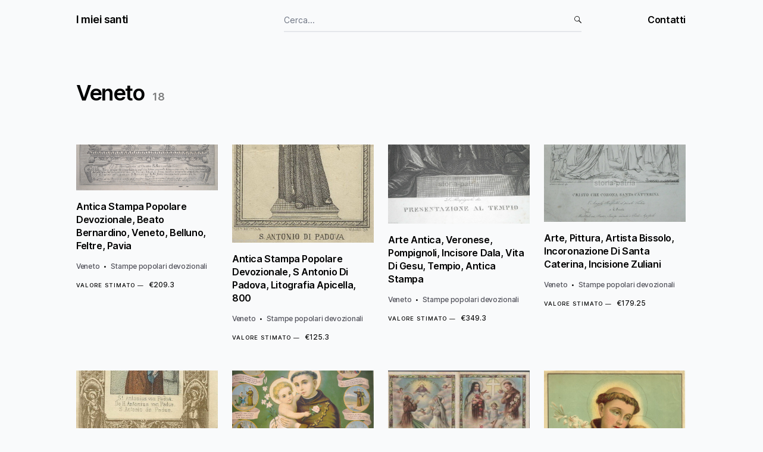

--- FILE ---
content_type: text/html; charset=utf-8
request_url: https://www.i-miei-santi.it/categorie/veneto/1
body_size: 12196
content:
<!DOCTYPE html><html lang="en"><head><meta charset="utf-8"><meta name="viewport" content="width=device-width, initial-scale=1"><link rel="preload" href="/_next/static/media/c9a5bc6a7c948fb0-s.p.woff2" as="font" crossorigin="" type="font/woff2"><link rel="stylesheet" href="/_next/static/css/3f3e599e1721d176.css" crossorigin="" data-precedence="next"><link rel="stylesheet" href="/_next/static/css/7761c5cb5d410281.css" crossorigin="" data-precedence="next"><link rel="preload" as="script" fetchpriority="low" href="/_next/static/chunks/webpack-41f093fc57fce34d.js" crossorigin=""><link rel="preload" href="/_next/static/css/7761c5cb5d410281.css" as="style" crossorigin=""><link rel="preload" href="https://www.googletagmanager.com/gtag/js?id=UA-52051726-2" as="script"><title>Veneto 1</title><meta name="description" content="Collezione privata di stampe popolari antiche."><meta name="keywords" content="stampe popolari,collezione privata,religione"><meta property="og:title" content="Veneto 1"><meta property="og:description" content="Collezione privata di stampe popolari antiche."><meta property="og:url" content="https://www.i-miei-santi.it/opera/veneto/1"><meta property="og:site_name" content="I miei santi"><meta property="og:locale" content="it_IT"><meta property="og:type" content="website"><meta name="twitter:card" content="summary_large_image"><meta name="twitter:title" content="Veneto 1"><meta name="twitter:description" content="Collezione privata di stampe popolari antiche."><meta name="next-size-adjust"><link rel="preload" href="/data/A/antica-stampa-popolare-devozionale-beato-bernardino-veneto-belluno-feltre-pavia/antica-stampa-popolare-devozionale_beato-bernardino_veneto_belluno_feltre_pavia-302484128813.jpg" as="image" fetchpriority="high"><link rel="preload" href="/data/A/antica-stampa-popolare-devozionale-s-antonio-di-padova-litografia-apicella-800/antica-stampa-popolare-devozionale_s-antonio-di-padova_litografia-apicella_800-302484115175.jpg" as="image" fetchpriority="high"><link rel="preload" href="/data/A/arte-antica-veronese-pompignoli-incisore-dala-vita-di-gesu-tempio-antica-stampa/arte-antica_veronese_pompignoli_incisore-dala_vita-di-gesu_tempio_antica-stampa-232518417640.jpg" as="image" fetchpriority="high"><link rel="preload" href="/data/A/arte-pittura-artista-bissolo-incoronazione-di-santa-caterina-incisione-zuliani/arte_pittura_artista-bissolo_incoronazione-di-santa-caterina_incisione-zuliani-302492417841.jpg" as="image" fetchpriority="high"><link rel="preload" href="/data/A/artistico-antico-santino-bella-litografia-a-colori-s-antonio-di-padova-germania/artistico-antico-santino_bella-litografia-a-colori_s-antonio-di-padova_germania-232519523828.jpg" as="image" fetchpriority="high"><link rel="preload" href="/data/B/bella-stampa-a-colori-arte-popolare-devozionale-s-antonio-vita-miracoli-padova/bella-stampa-a-colori_arte-popolare-devozionale_s-antonio_vita_miracoli_padova-232518626905.jpg" as="image" fetchpriority="high"><link rel="preload" href="/data/I/interessante-antico-calendarietto-padova-s-antonio-santi-vari-1943-militaria/interessante-antico-calendarietto_padova_s-antonio_santi-vari_1943_militaria-232518407913.jpg" as="image" fetchpriority="high"><link rel="preload" href="/data/P/padova-s-antonio-bella-stampa-a-colori-devozionale-decorativa-da-collezione/padova_s-antonio_bella-stampa-a-colori_devozionale_decorativa_da-collezione-232518687129.jpg" as="image" fetchpriority="high"><link rel="preload" href="/data/S/s-antonio-da-padova-miracoli-santa-rosa-santino-calendarietto-antica-lotteria-35/santonio-da-padova_miracoli_santa-rosa_santino-calendarietto_antica-lotteria_35-232518691843.jpg" as="image" fetchpriority="high"><link rel="preload" href="/data/S/san-gaetano-tiene-antica-raffigurazione-devozionale-stampa-popolare-napoletana/san-gaetano-tiene_antica-raffigurazione-devozionale_stampa-popolare-napoletana-232540399674.jpg" as="image" fetchpriority="high"><link rel="preload" href="/data/S/san-giacinto-antica-raffigurazione-devozionale-stampa-popolare-napoletana-scafa/san-giacinto_antica-raffigurazione-devozionale_stampa-popolare-napoletana_scafa-232536725500.jpg" as="image" fetchpriority="high"><link rel="preload" href="/data/V/veneto-chioggia-padri-filippini-iconografia-devozionale-bevilacqua-vianelli-inc/veneto_chioggia_padri-filippini_iconografia-devozionale_bevilacqua_vianelli-inc-232518358859.jpg" as="image" fetchpriority="high"><link rel="preload" href="/data/V/veneto-padova-s-antonio-bella-antica-stampa-popolare-devozionale-litografia-800/veneto_padova_s-antonio_bella-antica-stampa-popolare-devozionale_litografia_800-232518691553.jpg" as="image" fetchpriority="high"><link rel="preload" href="/data/V/veneto-padova-s-antonio-bella-iconografia-devozionale-vita-e-miracoli-lito-800/veneto_padova_s-antonio_bella-iconografia-devozionale_vita-e-miracoli_lito_800-232518412418.jpg" as="image" fetchpriority="high"><link rel="preload" href="/data/V/veneto-padova-s-antonio-bellissima-iconografia-devozionale-stampa-popolare-rara/veneto_padova_s-antonio_bellissima-iconografia-devozionale_stampa-popolare_rara-302484117878.jpg" as="image" fetchpriority="high"><link rel="preload" href="/data/V/veneto-padova-s-antonio-interessante-stampa-devozionale-zuliani-volpato-antica/veneto_padova_s-antonio_interessante-stampa-devozionale_zuliani_volpato_antica-232518540176.jpg" as="image" fetchpriority="high"><link rel="preload" href="/data/V/veneto-vicenza-iconografia-popolare-miracoli-devozione-infortuni-malattie-occhio/veneto_vicenza_iconografia-popolare_miracoli_devozione_infortuni_malattie_occhio-232518542734.jpg" as="image" fetchpriority="high"><link rel="preload" href="/data/V/vicenza-illuminazione-lumini-stampa-devozionale-antica-pubblicitaria-s-antonio/vicenza_illuminazione_lumini_stampa-devozionale_antica-pubblicitaria_s-antonio-jpegbay-1.jpg" as="image" fetchpriority="high"><link rel="preload" href="/data/V/viterbo-santa-rosa-oculistica-ciechi-miracolo-inusuale/viterbo_santa-rosa_oculistica_ciechi_miracolo_inusuale-232518661646.jpg" as="image" fetchpriority="high"><link rel="preload" href="/data/V/viterbo-palazzo-di-federico-secondo-araldica-santa-rosa/viterbo_palazzo-di-federico-secondo_araldica_santa-rosa-302499774578.jpg" as="image" fetchpriority="high"><link rel="preload" href="/data/V/viterbo-3-santini-santa-rosa-b-crispino-da-collezione-arte-devozionale-cagliari/viterbo_3-santini_santa-rosa_b-crispino_da-collezione_arte-devozionale_cagliari-232518535278.jpg" as="image" fetchpriority="high"><link rel="preload" href="/data/V/vergine-de-la-salette-grenoble-rara-antica-litografia-originale-puglia-bari-800/vergine-de-la-salette_grenoble_rara-antica-litografia-originale_puglia_bari_800-232518694584.jpg" as="image" fetchpriority="high"><link rel="preload" href="/data/V/vaticano-antichi-pontefici-storia-papato-papa-vittore-secondo-ritratto-germania/vaticano_antichi-pontefici_storia_papato_papa-vittore-secondo_ritratto_germania-302483241329.jpg" as="image" fetchpriority="high"><link rel="preload" href="/data/V/vaticano-antichi-pontefici-storia-papato-papa-vittore-primo-antico-ritratto-500/vaticano_antichi-pontefici_storia_papato_papa-vittore-primo_antico-ritratto_500-232518417690.jpg" as="image" fetchpriority="high"><link rel="preload" href="/data/V/vaticano-antichi-pontefici-storia-papato-papa-vigilio-primo-ritratto-antico-500/vaticano_antichi-pontefici_storia_papato_papa-vigilio-primo_ritratto-antico_500-302483036951.jpg" as="image" fetchpriority="high"><link rel="preload" href="/data/V/vallombrosa-giovanni-gualberto-taddei-pregevole-antico-ritratto-verona-araldica/vallombrosa_giovanni-gualberto_taddei_pregevole-antico-ritratto_verona_araldica-232518540950-2.jpg" as="image" fetchpriority="high"><link rel="preload" href="/data/V/vaccarezza-santa-maria-assunta-s-antonio-abate-s-pietro-stampa-devozionale-1873/vaccarezza_santa-maria-assunta_s-antonio-abate_s-pietro_stampa-devozionale_1873-jpegbay-1.jpg" as="image" fetchpriority="high"><link rel="preload" href="/data/U/universita-di-napoli-sannio-santino-da-collezione-ritratto-e-preghiera-trinita/universita-di-napoli_sannio_santino-da-collezione_ritratto-e-preghiera_trinita-302483241502.jpg" as="image" fetchpriority="high"><link rel="preload" href="/data/U/umbria-foligno-arte-popolare-antica-stampa-devozionale-addolorata-miracolo-occhi/umbria_foligno_arte-popolare_antica-stampa-devozionale_addolorata_miracolo_occhi-232518415980.jpg" as="image" fetchpriority="high"><link rel="preload" href="/data/U/umbria-cascia-santa-rita-e-il-crocifisso-rose-corona-di-spine-stampa-a-colori/umbria_cascia_santa-rita-e-il-crocifisso_rose_corona-di-spine_stampa-a-colori-232518417560.jpg" as="image" fetchpriority="high"></head><body class="__className_e66fe9 bg-gray-50"><div class="grid min-h-screen items-start grid-rows-[min-content_min-content_1fr_min-content]"><nav class="z-10 sticky top-0 bg-gray-50"><div class="px-5 md:px-[5%] lg:px-[10%]"><div class="grid py-4 grid-cols-12 gap-6 2xl:gap-8 items-baseline "><div class="col-span-6 md:col-span-4"><a class="font-semibold text-lg 2xl:text-2xl tracking-tight inline-grid hover:text-link-hover focus-visible:outline-offset-4 focus-visible:outline focus-visible:outline-link focus-visible:text-link-hover" href="/">I miei santi</a></div><div class="col-span-6"><form novalidate="" role="search"><label for="searchInput" class="grid grid-cols-[1fr_max-content] items-baseline gap-1.5 w-full"><input class="font-[400] text-sm col-[1/3] row-[1/2] pr-4 2xl:pr-5 placeholder:text-gray-500 2xl:text-lg bg-transparent appearance-none border-b-2 hover:border-b-black focus:border-b-accent grid items-center rounded-none w-full py-2 focus-visible:outline-offset-8 focus-visible:outline focus-visible:outline-link focus-visible:text-link-hover" placeholder="Cerca..." type="search" value="" name="searchInput"><i class="[input:focus-visible+&amp;]:text-accent w-3 2xl:w-4 aspect-square pointer-events-none col-[2/3] row-[1/2]"><svg height="100%" viewBox="0 0 88 88" width="100%" xmlns="https://www.w3.org/2000/svg"><path d="m87.4 82.4c-.0035156-1.3772135-.5035156-2.5605469-1.5-3.55l-25.3-25.3c-.1201823-.121224-.2535156-.2378906-.4-.35 2.7820312-3.6768229 4.6486979-7.7434896 5.6-12.2v-.05c.5295573-2.3505208.796224-4.8005208.8-7.35.0010417-9.1298177-3.2322917-16.9298177-9.7-23.4-6.4019531-6.39947917-14.1686198-9.59947917-23.3-9.6-9.1291667.00169271-16.9291667 3.20169271-23.4 9.6-6.39830729 6.4708333-9.59830729 14.2708333-9.6 23.4.00052083 9.1313802 3.20052083 16.8980469 9.6 23.3 6.4701823 6.4677083 14.2701823 9.7010417 23.4 9.7 7.4276042.0018229 13.9609375-2.1315104 19.6-6.4.1115885.1459635.2282552.2792969.35.4l25.3 25.3c.9894531.9964844 2.1727865 1.4964844 3.55 1.5 1.3772135-.0035156 2.5438802-.5035156 3.5-1.5.9964844-.9561198 1.4964844-2.1227865 1.5-3.5zm-34.75-67.95c5.2988281 5.2963542 7.9488281 11.6796875 7.95 19.15.003776 2.1171875-.2128906 4.1505208-.65 6.1-1.080599 4.9122396-3.5139323 9.2289062-7.3 12.95-5.231901 5.2977865-11.581901 7.9477865-19.05 7.95-7.4703125-.0011719-13.8536458-2.6511719-19.15-7.95-5.23385417-5.2313802-7.85052083-11.5813802-7.85-19.05-.00169271-7.4708333 2.61497396-13.8541667 7.85-19.15 5.2958333-5.23502604 11.6791667-7.85169271 19.15-7.85 7.4686198-.00052083 13.8186198 2.61614583 19.05 7.85z" fill-rule="evenodd" fill="currentColor"></path></svg></i></label><div class="styles_loading__amZjW"><small class="styles_loadingText__J5_AR styles_p2___Newj">Ricerca in corso</small><i class="styles_loadingIcon__YB8KM"><div class="styles_spinner___LDKS"><div class="styles_inner__Rb6QU"><div class="styles_left__dquz5"><div class="styles_circle__NqUbM"></div></div><div class="styles_right__j5KKy"><div class="styles_circle__NqUbM"></div></div></div></div></i></div></form></div><ul class="text-right hidden md:block h-full col-span-2"><li><a class="tracking-tight leading-tight font-semibold hover:text-link-hover focus-visible:outline-offset-4 focus-visible:outline focus-visible:outline-link focus-visible:text-link-hover   " href="/contatti">Contatti</a></li></ul></div></div></nav><div></div><div class="h-full items-center styles_main__zl8Rg grid"><main><div class="px-5 md:px-[5%] lg:px-[10%]"><div class="grid gap-16 2xl:gap-24 py-16 2xl:py-24"><h1 class="font-semibold leading-tight tracking-tighter text-xl md:text-2xl md:leading-tight md:tracking-tighter xl:text-4xl xl:leading-tight xl:tracking-tighter 2xl:text-5xl 2xl:leading-tight 2xl:tracking-tighter">Veneto<span class="text-[0.5em] opacity-50 ml-[0.75em] tracking-normal">18</span></h1><ol class="grid grid-cols-2 md:grid-cols-3 lg:grid-cols-4 2xl:grid-cols-5 gap-x-6 2xl:gap-x-8 gap-y-12 2xl:gap-y-24"><li><div><a class="focus-visible:outline focus-visible:outline-offset-4 focus-visible:outline-link focus-visible:text-link-hover focus-visible:text-hover hover:text-link-hover block mb-4" href="/opera/A/antica-stampa-popolare-devozionale-beato-bernardino-veneto-belluno-feltre-pavia"><div class="mb-4 overflow-hidden"><img alt="" fetchpriority="high" width="1" height="1" decoding="async" data-nimg="1" class="w-full h-auto duration-500 [a:hover_&amp;]:duration-200 [a:hover_&amp;]:scale-105 ease-bezier" src="/data/A/antica-stampa-popolare-devozionale-beato-bernardino-veneto-belluno-feltre-pavia/antica-stampa-popolare-devozionale_beato-bernardino_veneto_belluno_feltre_pavia-302484128813.jpg" style=""></div><h3 class="mb-2 font-semibold leading-snug tracking-tight">Antica Stampa Popolare Devozionale, Beato Bernardino, Veneto, Belluno, Feltre, Pavia</h3></a><div class="text-xs mb-1"><ul class="flex flex-row flex-wrap"><li class="styles_tag__67PbH"><a class="text-tag font-[500] leading-tight tracking-tight hover:text-hover focus-visible:outline focus-visible:outline-offset-2 focus-visible:outline-link focus-visible:text-tag-hover focus-visible:text-hover hover:text-tag-hover" href="/categorie/veneto">Veneto</a></li><li class="styles_tag__67PbH"><a class="text-tag font-[500] leading-tight tracking-tight hover:text-hover focus-visible:outline focus-visible:outline-offset-2 focus-visible:outline-link focus-visible:text-tag-hover focus-visible:text-hover hover:text-tag-hover" href="/categorie/stampe-popolari-devozionali">Stampe popolari devozionali</a></li></ul></div><div class="flex items-baseline"><span class="text-2xs uppercase tracking-widest mr-2 font-[500]">Valore stimato —</span><span class="text-xs font-[450]">€209.3</span></div></div></li><li><div><a class="focus-visible:outline focus-visible:outline-offset-4 focus-visible:outline-link focus-visible:text-link-hover focus-visible:text-hover hover:text-link-hover block mb-4" href="/opera/A/antica-stampa-popolare-devozionale-s-antonio-di-padova-litografia-apicella-800"><div class="mb-4 overflow-hidden"><img alt="" fetchpriority="high" width="1" height="1" decoding="async" data-nimg="1" class="w-full h-auto duration-500 [a:hover_&amp;]:duration-200 [a:hover_&amp;]:scale-105 ease-bezier" src="/data/A/antica-stampa-popolare-devozionale-s-antonio-di-padova-litografia-apicella-800/antica-stampa-popolare-devozionale_s-antonio-di-padova_litografia-apicella_800-302484115175.jpg" style=""></div><h3 class="mb-2 font-semibold leading-snug tracking-tight">Antica Stampa Popolare Devozionale, S Antonio Di Padova, Litografia Apicella, 800</h3></a><div class="text-xs mb-1"><ul class="flex flex-row flex-wrap"><li class="styles_tag__67PbH"><a class="text-tag font-[500] leading-tight tracking-tight hover:text-hover focus-visible:outline focus-visible:outline-offset-2 focus-visible:outline-link focus-visible:text-tag-hover focus-visible:text-hover hover:text-tag-hover" href="/categorie/veneto">Veneto</a></li><li class="styles_tag__67PbH"><a class="text-tag font-[500] leading-tight tracking-tight hover:text-hover focus-visible:outline focus-visible:outline-offset-2 focus-visible:outline-link focus-visible:text-tag-hover focus-visible:text-hover hover:text-tag-hover" href="/categorie/stampe-popolari-devozionali">Stampe popolari devozionali</a></li></ul></div><div class="flex items-baseline"><span class="text-2xs uppercase tracking-widest mr-2 font-[500]">Valore stimato —</span><span class="text-xs font-[450]">€125.3</span></div></div></li><li><div><a class="focus-visible:outline focus-visible:outline-offset-4 focus-visible:outline-link focus-visible:text-link-hover focus-visible:text-hover hover:text-link-hover block mb-4" href="/opera/A/arte-antica-veronese-pompignoli-incisore-dala-vita-di-gesu-tempio-antica-stampa"><div class="mb-4 overflow-hidden"><img alt="" fetchpriority="high" width="1" height="1" decoding="async" data-nimg="1" class="w-full h-auto duration-500 [a:hover_&amp;]:duration-200 [a:hover_&amp;]:scale-105 ease-bezier" src="/data/A/arte-antica-veronese-pompignoli-incisore-dala-vita-di-gesu-tempio-antica-stampa/arte-antica_veronese_pompignoli_incisore-dala_vita-di-gesu_tempio_antica-stampa-232518417640.jpg" style=""></div><h3 class="mb-2 font-semibold leading-snug tracking-tight">Arte Antica, Veronese, Pompignoli, Incisore Dala, Vita Di Gesu, Tempio, Antica Stampa</h3></a><div class="text-xs mb-1"><ul class="flex flex-row flex-wrap"><li class="styles_tag__67PbH"><a class="text-tag font-[500] leading-tight tracking-tight hover:text-hover focus-visible:outline focus-visible:outline-offset-2 focus-visible:outline-link focus-visible:text-tag-hover focus-visible:text-hover hover:text-tag-hover" href="/categorie/veneto">Veneto</a></li><li class="styles_tag__67PbH"><a class="text-tag font-[500] leading-tight tracking-tight hover:text-hover focus-visible:outline focus-visible:outline-offset-2 focus-visible:outline-link focus-visible:text-tag-hover focus-visible:text-hover hover:text-tag-hover" href="/categorie/stampe-popolari-devozionali">Stampe popolari devozionali</a></li></ul></div><div class="flex items-baseline"><span class="text-2xs uppercase tracking-widest mr-2 font-[500]">Valore stimato —</span><span class="text-xs font-[450]">€349.3</span></div></div></li><li><div><a class="focus-visible:outline focus-visible:outline-offset-4 focus-visible:outline-link focus-visible:text-link-hover focus-visible:text-hover hover:text-link-hover block mb-4" href="/opera/A/arte-pittura-artista-bissolo-incoronazione-di-santa-caterina-incisione-zuliani"><div class="mb-4 overflow-hidden"><img alt="" fetchpriority="high" width="1" height="1" decoding="async" data-nimg="1" class="w-full h-auto duration-500 [a:hover_&amp;]:duration-200 [a:hover_&amp;]:scale-105 ease-bezier" src="/data/A/arte-pittura-artista-bissolo-incoronazione-di-santa-caterina-incisione-zuliani/arte_pittura_artista-bissolo_incoronazione-di-santa-caterina_incisione-zuliani-302492417841.jpg" style=""></div><h3 class="mb-2 font-semibold leading-snug tracking-tight">Arte, Pittura, Artista Bissolo, Incoronazione Di Santa Caterina, Incisione Zuliani</h3></a><div class="text-xs mb-1"><ul class="flex flex-row flex-wrap"><li class="styles_tag__67PbH"><a class="text-tag font-[500] leading-tight tracking-tight hover:text-hover focus-visible:outline focus-visible:outline-offset-2 focus-visible:outline-link focus-visible:text-tag-hover focus-visible:text-hover hover:text-tag-hover" href="/categorie/veneto">Veneto</a></li><li class="styles_tag__67PbH"><a class="text-tag font-[500] leading-tight tracking-tight hover:text-hover focus-visible:outline focus-visible:outline-offset-2 focus-visible:outline-link focus-visible:text-tag-hover focus-visible:text-hover hover:text-tag-hover" href="/categorie/stampe-popolari-devozionali">Stampe popolari devozionali</a></li></ul></div><div class="flex items-baseline"><span class="text-2xs uppercase tracking-widest mr-2 font-[500]">Valore stimato —</span><span class="text-xs font-[450]">€179.25</span></div></div></li><li><div><a class="focus-visible:outline focus-visible:outline-offset-4 focus-visible:outline-link focus-visible:text-link-hover focus-visible:text-hover hover:text-link-hover block mb-4" href="/opera/A/artistico-antico-santino-bella-litografia-a-colori-s-antonio-di-padova-germania"><div class="mb-4 overflow-hidden"><img alt="" fetchpriority="high" width="1" height="1" decoding="async" data-nimg="1" class="w-full h-auto duration-500 [a:hover_&amp;]:duration-200 [a:hover_&amp;]:scale-105 ease-bezier" src="/data/A/artistico-antico-santino-bella-litografia-a-colori-s-antonio-di-padova-germania/artistico-antico-santino_bella-litografia-a-colori_s-antonio-di-padova_germania-232519523828.jpg" style=""></div><h3 class="mb-2 font-semibold leading-snug tracking-tight">Artistico Antico Santino, Bella Litografia A Colori, S Antonio Di Padova, Germania</h3></a><div class="text-xs mb-1"><ul class="flex flex-row flex-wrap"><li class="styles_tag__67PbH"><a class="text-tag font-[500] leading-tight tracking-tight hover:text-hover focus-visible:outline focus-visible:outline-offset-2 focus-visible:outline-link focus-visible:text-tag-hover focus-visible:text-hover hover:text-tag-hover" href="/categorie/veneto">Veneto</a></li><li class="styles_tag__67PbH"><a class="text-tag font-[500] leading-tight tracking-tight hover:text-hover focus-visible:outline focus-visible:outline-offset-2 focus-visible:outline-link focus-visible:text-tag-hover focus-visible:text-hover hover:text-tag-hover" href="/categorie/stampe-popolari-devozionali">Stampe popolari devozionali</a></li></ul></div><div class="flex items-baseline"><span class="text-2xs uppercase tracking-widest mr-2 font-[500]">Valore stimato —</span><span class="text-xs font-[450]">€139.3</span></div></div></li><li><div><a class="focus-visible:outline focus-visible:outline-offset-4 focus-visible:outline-link focus-visible:text-link-hover focus-visible:text-hover hover:text-link-hover block mb-4" href="/opera/B/bella-stampa-a-colori-arte-popolare-devozionale-s-antonio-vita-miracoli-padova"><div class="mb-4 overflow-hidden"><img alt="" fetchpriority="high" width="1" height="1" decoding="async" data-nimg="1" class="w-full h-auto duration-500 [a:hover_&amp;]:duration-200 [a:hover_&amp;]:scale-105 ease-bezier" src="/data/B/bella-stampa-a-colori-arte-popolare-devozionale-s-antonio-vita-miracoli-padova/bella-stampa-a-colori_arte-popolare-devozionale_s-antonio_vita_miracoli_padova-232518626905.jpg" style=""></div><h3 class="mb-2 font-semibold leading-snug tracking-tight">Bella Stampa A Colori, Arte Popolare Devozionale, S Antonio, Vita, Miracoli, Padova</h3></a><div class="text-xs mb-1"><ul class="flex flex-row flex-wrap"><li class="styles_tag__67PbH"><a class="text-tag font-[500] leading-tight tracking-tight hover:text-hover focus-visible:outline focus-visible:outline-offset-2 focus-visible:outline-link focus-visible:text-tag-hover focus-visible:text-hover hover:text-tag-hover" href="/categorie/veneto">Veneto</a></li><li class="styles_tag__67PbH"><a class="text-tag font-[500] leading-tight tracking-tight hover:text-hover focus-visible:outline focus-visible:outline-offset-2 focus-visible:outline-link focus-visible:text-tag-hover focus-visible:text-hover hover:text-tag-hover" href="/categorie/stampe-popolari-devozionali">Stampe popolari devozionali</a></li></ul></div><div class="flex items-baseline"><span class="text-2xs uppercase tracking-widest mr-2 font-[500]">Valore stimato —</span><span class="text-xs font-[450]">€108.5</span></div></div></li><li><div><a class="focus-visible:outline focus-visible:outline-offset-4 focus-visible:outline-link focus-visible:text-link-hover focus-visible:text-hover hover:text-link-hover block mb-4" href="/opera/I/interessante-antico-calendarietto-padova-s-antonio-santi-vari-1943-militaria"><div class="mb-4 overflow-hidden"><img alt="" fetchpriority="high" width="1" height="1" decoding="async" data-nimg="1" class="w-full h-auto duration-500 [a:hover_&amp;]:duration-200 [a:hover_&amp;]:scale-105 ease-bezier" src="/data/I/interessante-antico-calendarietto-padova-s-antonio-santi-vari-1943-militaria/interessante-antico-calendarietto_padova_s-antonio_santi-vari_1943_militaria-232518407913.jpg" style=""></div><h3 class="mb-2 font-semibold leading-snug tracking-tight">Interessante Antico Calendarietto, Padova, S Antonio, Santi Vari, 1943, Militaria</h3></a><div class="text-xs mb-1"><ul class="flex flex-row flex-wrap"><li class="styles_tag__67PbH"><a class="text-tag font-[500] leading-tight tracking-tight hover:text-hover focus-visible:outline focus-visible:outline-offset-2 focus-visible:outline-link focus-visible:text-tag-hover focus-visible:text-hover hover:text-tag-hover" href="/categorie/veneto">Veneto</a></li><li class="styles_tag__67PbH"><a class="text-tag font-[500] leading-tight tracking-tight hover:text-hover focus-visible:outline focus-visible:outline-offset-2 focus-visible:outline-link focus-visible:text-tag-hover focus-visible:text-hover hover:text-tag-hover" href="/categorie/stampe-popolari-devozionali">Stampe popolari devozionali</a></li></ul></div><div class="flex items-baseline"><span class="text-2xs uppercase tracking-widest mr-2 font-[500]">Valore stimato —</span><span class="text-xs font-[450]">€55.99</span></div></div></li><li><div><a class="focus-visible:outline focus-visible:outline-offset-4 focus-visible:outline-link focus-visible:text-link-hover focus-visible:text-hover hover:text-link-hover block mb-4" href="/opera/P/padova-s-antonio-bella-stampa-a-colori-devozionale-decorativa-da-collezione"><div class="mb-4 overflow-hidden"><img alt="" fetchpriority="high" width="1" height="1" decoding="async" data-nimg="1" class="w-full h-auto duration-500 [a:hover_&amp;]:duration-200 [a:hover_&amp;]:scale-105 ease-bezier" src="/data/P/padova-s-antonio-bella-stampa-a-colori-devozionale-decorativa-da-collezione/padova_s-antonio_bella-stampa-a-colori_devozionale_decorativa_da-collezione-232518687129.jpg" style=""></div><h3 class="mb-2 font-semibold leading-snug tracking-tight">Padova, S Antonio, Bella Stampa A Colori, Devozionale, Decorativa, Da Collezione</h3></a><div class="text-xs mb-1"><ul class="flex flex-row flex-wrap"><li class="styles_tag__67PbH"><a class="text-tag font-[500] leading-tight tracking-tight hover:text-hover focus-visible:outline focus-visible:outline-offset-2 focus-visible:outline-link focus-visible:text-tag-hover focus-visible:text-hover hover:text-tag-hover" href="/categorie/veneto">Veneto</a></li><li class="styles_tag__67PbH"><a class="text-tag font-[500] leading-tight tracking-tight hover:text-hover focus-visible:outline focus-visible:outline-offset-2 focus-visible:outline-link focus-visible:text-tag-hover focus-visible:text-hover hover:text-tag-hover" href="/categorie/stampe-popolari-devozionali">Stampe popolari devozionali</a></li></ul></div><div class="flex items-baseline"><span class="text-2xs uppercase tracking-widest mr-2 font-[500]">Valore stimato —</span><span class="text-xs font-[450]">€83.3</span></div></div></li><li><div><a class="focus-visible:outline focus-visible:outline-offset-4 focus-visible:outline-link focus-visible:text-link-hover focus-visible:text-hover hover:text-link-hover block mb-4" href="/opera/S/s-antonio-da-padova-miracoli-santa-rosa-santino-calendarietto-antica-lotteria-35"><div class="mb-4 overflow-hidden"><img alt="" fetchpriority="high" width="1" height="1" decoding="async" data-nimg="1" class="w-full h-auto duration-500 [a:hover_&amp;]:duration-200 [a:hover_&amp;]:scale-105 ease-bezier" src="/data/S/s-antonio-da-padova-miracoli-santa-rosa-santino-calendarietto-antica-lotteria-35/santonio-da-padova_miracoli_santa-rosa_santino-calendarietto_antica-lotteria_35-232518691843.jpg" style=""></div><h3 class="mb-2 font-semibold leading-snug tracking-tight">S Antonio Da Padova, Miracoli, Santa Rosa, Santino Calendarietto, Antica Lotteria, 35</h3></a><div class="text-xs mb-1"><ul class="flex flex-row flex-wrap"><li class="styles_tag__67PbH"><a class="text-tag font-[500] leading-tight tracking-tight hover:text-hover focus-visible:outline focus-visible:outline-offset-2 focus-visible:outline-link focus-visible:text-tag-hover focus-visible:text-hover hover:text-tag-hover" href="/categorie/veneto">Veneto</a></li><li class="styles_tag__67PbH"><a class="text-tag font-[500] leading-tight tracking-tight hover:text-hover focus-visible:outline focus-visible:outline-offset-2 focus-visible:outline-link focus-visible:text-tag-hover focus-visible:text-hover hover:text-tag-hover" href="/categorie/stampe-popolari-devozionali">Stampe popolari devozionali</a></li></ul></div><div class="flex items-baseline"><span class="text-2xs uppercase tracking-widest mr-2 font-[500]">Valore stimato —</span><span class="text-xs font-[450]">€83.3</span></div></div></li><li><div><a class="focus-visible:outline focus-visible:outline-offset-4 focus-visible:outline-link focus-visible:text-link-hover focus-visible:text-hover hover:text-link-hover block mb-4" href="/opera/S/san-gaetano-tiene-antica-raffigurazione-devozionale-stampa-popolare-napoletana"><div class="mb-4 overflow-hidden"><img alt="" fetchpriority="high" width="1" height="1" decoding="async" data-nimg="1" class="w-full h-auto duration-500 [a:hover_&amp;]:duration-200 [a:hover_&amp;]:scale-105 ease-bezier" src="/data/S/san-gaetano-tiene-antica-raffigurazione-devozionale-stampa-popolare-napoletana/san-gaetano-tiene_antica-raffigurazione-devozionale_stampa-popolare-napoletana-232540399674.jpg" style=""></div><h3 class="mb-2 font-semibold leading-snug tracking-tight">San Gaetano Tiene, Antica Raffigurazione Devozionale, Stampa Popolare Napoletana</h3></a><div class="text-xs mb-1"><ul class="flex flex-row flex-wrap"><li class="styles_tag__67PbH"><a class="text-tag font-[500] leading-tight tracking-tight hover:text-hover focus-visible:outline focus-visible:outline-offset-2 focus-visible:outline-link focus-visible:text-tag-hover focus-visible:text-hover hover:text-tag-hover" href="/categorie/veneto">Veneto</a></li><li class="styles_tag__67PbH"><a class="text-tag font-[500] leading-tight tracking-tight hover:text-hover focus-visible:outline focus-visible:outline-offset-2 focus-visible:outline-link focus-visible:text-tag-hover focus-visible:text-hover hover:text-tag-hover" href="/categorie/stampe-popolari-devozionali">Stampe popolari devozionali</a></li></ul></div><div class="flex items-baseline"><span class="text-2xs uppercase tracking-widest mr-2 font-[500]">Valore stimato —</span><span class="text-xs font-[450]">€224.25</span></div></div></li><li><div><a class="focus-visible:outline focus-visible:outline-offset-4 focus-visible:outline-link focus-visible:text-link-hover focus-visible:text-hover hover:text-link-hover block mb-4" href="/opera/S/san-giacinto-antica-raffigurazione-devozionale-stampa-popolare-napoletana-scafa"><div class="mb-4 overflow-hidden"><img alt="" fetchpriority="high" width="1" height="1" decoding="async" data-nimg="1" class="w-full h-auto duration-500 [a:hover_&amp;]:duration-200 [a:hover_&amp;]:scale-105 ease-bezier" src="/data/S/san-giacinto-antica-raffigurazione-devozionale-stampa-popolare-napoletana-scafa/san-giacinto_antica-raffigurazione-devozionale_stampa-popolare-napoletana_scafa-232536725500.jpg" style=""></div><h3 class="mb-2 font-semibold leading-snug tracking-tight">San Giacinto, Antica Raffigurazione Devozionale, Stampa Popolare Napoletana, Scafa</h3></a><div class="text-xs mb-1"><ul class="flex flex-row flex-wrap"><li class="styles_tag__67PbH"><a class="text-tag font-[500] leading-tight tracking-tight hover:text-hover focus-visible:outline focus-visible:outline-offset-2 focus-visible:outline-link focus-visible:text-tag-hover focus-visible:text-hover hover:text-tag-hover" href="/categorie/veneto">Veneto</a></li><li class="styles_tag__67PbH"><a class="text-tag font-[500] leading-tight tracking-tight hover:text-hover focus-visible:outline focus-visible:outline-offset-2 focus-visible:outline-link focus-visible:text-tag-hover focus-visible:text-hover hover:text-tag-hover" href="/categorie/stampe-popolari-devozionali">Stampe popolari devozionali</a></li></ul></div><div class="flex items-baseline"><span class="text-2xs uppercase tracking-widest mr-2 font-[500]">Valore stimato —</span><span class="text-xs font-[450]">€209.3</span></div></div></li><li><div><a class="focus-visible:outline focus-visible:outline-offset-4 focus-visible:outline-link focus-visible:text-link-hover focus-visible:text-hover hover:text-link-hover block mb-4" href="/opera/V/veneto-chioggia-padri-filippini-iconografia-devozionale-bevilacqua-vianelli-inc"><div class="mb-4 overflow-hidden"><img alt="" fetchpriority="high" width="1" height="1" decoding="async" data-nimg="1" class="w-full h-auto duration-500 [a:hover_&amp;]:duration-200 [a:hover_&amp;]:scale-105 ease-bezier" src="/data/V/veneto-chioggia-padri-filippini-iconografia-devozionale-bevilacqua-vianelli-inc/veneto_chioggia_padri-filippini_iconografia-devozionale_bevilacqua_vianelli-inc-232518358859.jpg" style=""></div><h3 class="mb-2 font-semibold leading-snug tracking-tight">Veneto, Chioggia, Padri Filippini, Iconografia Devozionale, Bevilacqua, Vianelli Inc</h3></a><div class="text-xs mb-1"><ul class="flex flex-row flex-wrap"><li class="styles_tag__67PbH"><a class="text-tag font-[500] leading-tight tracking-tight hover:text-hover focus-visible:outline focus-visible:outline-offset-2 focus-visible:outline-link focus-visible:text-tag-hover focus-visible:text-hover hover:text-tag-hover" href="/categorie/veneto">Veneto</a></li><li class="styles_tag__67PbH"><a class="text-tag font-[500] leading-tight tracking-tight hover:text-hover focus-visible:outline focus-visible:outline-offset-2 focus-visible:outline-link focus-visible:text-tag-hover focus-visible:text-hover hover:text-tag-hover" href="/categorie/stampe-popolari-devozionali">Stampe popolari devozionali</a></li></ul></div><div class="flex items-baseline"><span class="text-2xs uppercase tracking-widest mr-2 font-[500]">Valore stimato —</span><span class="text-xs font-[450]">€125.3</span></div></div></li><li><div><a class="focus-visible:outline focus-visible:outline-offset-4 focus-visible:outline-link focus-visible:text-link-hover focus-visible:text-hover hover:text-link-hover block mb-4" href="/opera/V/veneto-padova-s-antonio-bella-antica-stampa-popolare-devozionale-litografia-800"><div class="mb-4 overflow-hidden"><img alt="" fetchpriority="high" width="1" height="1" decoding="async" data-nimg="1" class="w-full h-auto duration-500 [a:hover_&amp;]:duration-200 [a:hover_&amp;]:scale-105 ease-bezier" src="/data/V/veneto-padova-s-antonio-bella-antica-stampa-popolare-devozionale-litografia-800/veneto_padova_s-antonio_bella-antica-stampa-popolare-devozionale_litografia_800-232518691553.jpg" style=""></div><h3 class="mb-2 font-semibold leading-snug tracking-tight">Veneto, Padova, S Antonio, Bella Antica Stampa Popolare Devozionale, Litografia, 800</h3></a><div class="text-xs mb-1"><ul class="flex flex-row flex-wrap"><li class="styles_tag__67PbH"><a class="text-tag font-[500] leading-tight tracking-tight hover:text-hover focus-visible:outline focus-visible:outline-offset-2 focus-visible:outline-link focus-visible:text-tag-hover focus-visible:text-hover hover:text-tag-hover" href="/categorie/veneto">Veneto</a></li><li class="styles_tag__67PbH"><a class="text-tag font-[500] leading-tight tracking-tight hover:text-hover focus-visible:outline focus-visible:outline-offset-2 focus-visible:outline-link focus-visible:text-tag-hover focus-visible:text-hover hover:text-tag-hover" href="/categorie/stampe-popolari-devozionali">Stampe popolari devozionali</a></li></ul></div><div class="flex items-baseline"><span class="text-2xs uppercase tracking-widest mr-2 font-[500]">Valore stimato —</span><span class="text-xs font-[450]">€248.5</span></div></div></li><li><div><a class="focus-visible:outline focus-visible:outline-offset-4 focus-visible:outline-link focus-visible:text-link-hover focus-visible:text-hover hover:text-link-hover block mb-4" href="/opera/V/veneto-padova-s-antonio-bella-iconografia-devozionale-vita-e-miracoli-lito-800"><div class="mb-4 overflow-hidden"><img alt="" fetchpriority="high" width="1" height="1" decoding="async" data-nimg="1" class="w-full h-auto duration-500 [a:hover_&amp;]:duration-200 [a:hover_&amp;]:scale-105 ease-bezier" src="/data/V/veneto-padova-s-antonio-bella-iconografia-devozionale-vita-e-miracoli-lito-800/veneto_padova_s-antonio_bella-iconografia-devozionale_vita-e-miracoli_lito_800-232518412418.jpg" style=""></div><h3 class="mb-2 font-semibold leading-snug tracking-tight">Veneto, Padova, S Antonio, Bella Iconografia Devozionale, Vita E Miracoli, Lito, 800</h3></a><div class="text-xs mb-1"><ul class="flex flex-row flex-wrap"><li class="styles_tag__67PbH"><a class="text-tag font-[500] leading-tight tracking-tight hover:text-hover focus-visible:outline focus-visible:outline-offset-2 focus-visible:outline-link focus-visible:text-tag-hover focus-visible:text-hover hover:text-tag-hover" href="/categorie/veneto">Veneto</a></li><li class="styles_tag__67PbH"><a class="text-tag font-[500] leading-tight tracking-tight hover:text-hover focus-visible:outline focus-visible:outline-offset-2 focus-visible:outline-link focus-visible:text-tag-hover focus-visible:text-hover hover:text-tag-hover" href="/categorie/stampe-popolari-devozionali">Stampe popolari devozionali</a></li></ul></div><div class="flex items-baseline"><span class="text-2xs uppercase tracking-widest mr-2 font-[500]">Valore stimato —</span><span class="text-xs font-[450]">€139.3</span></div></div></li><li><div><a class="focus-visible:outline focus-visible:outline-offset-4 focus-visible:outline-link focus-visible:text-link-hover focus-visible:text-hover hover:text-link-hover block mb-4" href="/opera/V/veneto-padova-s-antonio-bellissima-iconografia-devozionale-stampa-popolare-rara"><div class="mb-4 overflow-hidden"><img alt="" fetchpriority="high" width="1" height="1" decoding="async" data-nimg="1" class="w-full h-auto duration-500 [a:hover_&amp;]:duration-200 [a:hover_&amp;]:scale-105 ease-bezier" src="/data/V/veneto-padova-s-antonio-bellissima-iconografia-devozionale-stampa-popolare-rara/veneto_padova_s-antonio_bellissima-iconografia-devozionale_stampa-popolare_rara-302484117878.jpg" style=""></div><h3 class="mb-2 font-semibold leading-snug tracking-tight">Veneto, Padova, S Antonio, Bellissima Iconografia Devozionale, Stampa Popolare, Rara</h3></a><div class="text-xs mb-1"><ul class="flex flex-row flex-wrap"><li class="styles_tag__67PbH"><a class="text-tag font-[500] leading-tight tracking-tight hover:text-hover focus-visible:outline focus-visible:outline-offset-2 focus-visible:outline-link focus-visible:text-tag-hover focus-visible:text-hover hover:text-tag-hover" href="/categorie/veneto">Veneto</a></li><li class="styles_tag__67PbH"><a class="text-tag font-[500] leading-tight tracking-tight hover:text-hover focus-visible:outline focus-visible:outline-offset-2 focus-visible:outline-link focus-visible:text-tag-hover focus-visible:text-hover hover:text-tag-hover" href="/categorie/stampe-popolari-devozionali">Stampe popolari devozionali</a></li></ul></div><div class="flex items-baseline"><span class="text-2xs uppercase tracking-widest mr-2 font-[500]">Valore stimato —</span><span class="text-xs font-[450]">€349.3</span></div></div></li><li><div><a class="focus-visible:outline focus-visible:outline-offset-4 focus-visible:outline-link focus-visible:text-link-hover focus-visible:text-hover hover:text-link-hover block mb-4" href="/opera/V/veneto-padova-s-antonio-interessante-stampa-devozionale-zuliani-volpato-antica"><div class="mb-4 overflow-hidden"><img alt="" fetchpriority="high" width="1" height="1" decoding="async" data-nimg="1" class="w-full h-auto duration-500 [a:hover_&amp;]:duration-200 [a:hover_&amp;]:scale-105 ease-bezier" src="/data/V/veneto-padova-s-antonio-interessante-stampa-devozionale-zuliani-volpato-antica/veneto_padova_s-antonio_interessante-stampa-devozionale_zuliani_volpato_antica-232518540176.jpg" style=""></div><h3 class="mb-2 font-semibold leading-snug tracking-tight">Veneto, Padova, S Antonio, Interessante Stampa Devozionale, Zuliani, Volpato, Antica</h3></a><div class="text-xs mb-1"><ul class="flex flex-row flex-wrap"><li class="styles_tag__67PbH"><a class="text-tag font-[500] leading-tight tracking-tight hover:text-hover focus-visible:outline focus-visible:outline-offset-2 focus-visible:outline-link focus-visible:text-tag-hover focus-visible:text-hover hover:text-tag-hover" href="/categorie/veneto">Veneto</a></li><li class="styles_tag__67PbH"><a class="text-tag font-[500] leading-tight tracking-tight hover:text-hover focus-visible:outline focus-visible:outline-offset-2 focus-visible:outline-link focus-visible:text-tag-hover focus-visible:text-hover hover:text-tag-hover" href="/categorie/stampe-popolari-devozionali">Stampe popolari devozionali</a></li></ul></div><div class="flex items-baseline"><span class="text-2xs uppercase tracking-widest mr-2 font-[500]">Valore stimato —</span><span class="text-xs font-[450]">€139.3</span></div></div></li><li><div><a class="focus-visible:outline focus-visible:outline-offset-4 focus-visible:outline-link focus-visible:text-link-hover focus-visible:text-hover hover:text-link-hover block mb-4" href="/opera/V/veneto-vicenza-iconografia-popolare-miracoli-devozione-infortuni-malattie-occhio"><div class="mb-4 overflow-hidden"><img alt="" fetchpriority="high" width="1" height="1" decoding="async" data-nimg="1" class="w-full h-auto duration-500 [a:hover_&amp;]:duration-200 [a:hover_&amp;]:scale-105 ease-bezier" src="/data/V/veneto-vicenza-iconografia-popolare-miracoli-devozione-infortuni-malattie-occhio/veneto_vicenza_iconografia-popolare_miracoli_devozione_infortuni_malattie_occhio-232518542734.jpg" style=""></div><h3 class="mb-2 font-semibold leading-snug tracking-tight">Veneto, Vicenza, Iconografia Popolare, Miracoli, Devozione, Infortuni, Malattie, Occhio</h3></a><div class="text-xs mb-1"><ul class="flex flex-row flex-wrap"><li class="styles_tag__67PbH"><a class="text-tag font-[500] leading-tight tracking-tight hover:text-hover focus-visible:outline focus-visible:outline-offset-2 focus-visible:outline-link focus-visible:text-tag-hover focus-visible:text-hover hover:text-tag-hover" href="/categorie/veneto">Veneto</a></li><li class="styles_tag__67PbH"><a class="text-tag font-[500] leading-tight tracking-tight hover:text-hover focus-visible:outline focus-visible:outline-offset-2 focus-visible:outline-link focus-visible:text-tag-hover focus-visible:text-hover hover:text-tag-hover" href="/categorie/stampe-popolari-devozionali">Stampe popolari devozionali</a></li></ul></div><div class="flex items-baseline"><span class="text-2xs uppercase tracking-widest mr-2 font-[500]">Valore stimato —</span><span class="text-xs font-[450]">€209.3</span></div></div></li><li><div><a class="focus-visible:outline focus-visible:outline-offset-4 focus-visible:outline-link focus-visible:text-link-hover focus-visible:text-hover hover:text-link-hover block mb-4" href="/opera/V/vicenza-illuminazione-lumini-stampa-devozionale-antica-pubblicitaria-s-antonio"><div class="mb-4 overflow-hidden"><img alt="" fetchpriority="high" width="1" height="1" decoding="async" data-nimg="1" class="w-full h-auto duration-500 [a:hover_&amp;]:duration-200 [a:hover_&amp;]:scale-105 ease-bezier" src="/data/V/vicenza-illuminazione-lumini-stampa-devozionale-antica-pubblicitaria-s-antonio/vicenza_illuminazione_lumini_stampa-devozionale_antica-pubblicitaria_s-antonio-jpegbay-1.jpg" style=""></div><h3 class="mb-2 font-semibold leading-snug tracking-tight">Vicenza, Illuminazione, Lumini, Stampa Devozionale, Antica Pubblicitaria, S Antonio</h3></a><div class="text-xs mb-1"><ul class="flex flex-row flex-wrap"><li class="styles_tag__67PbH"><a class="text-tag font-[500] leading-tight tracking-tight hover:text-hover focus-visible:outline focus-visible:outline-offset-2 focus-visible:outline-link focus-visible:text-tag-hover focus-visible:text-hover hover:text-tag-hover" href="/categorie/veneto">Veneto</a></li><li class="styles_tag__67PbH"><a class="text-tag font-[500] leading-tight tracking-tight hover:text-hover focus-visible:outline focus-visible:outline-offset-2 focus-visible:outline-link focus-visible:text-tag-hover focus-visible:text-hover hover:text-tag-hover" href="/categorie/stampe-popolari-devozionali">Stampe popolari devozionali</a></li></ul></div><div class="flex items-baseline"><span class="text-2xs uppercase tracking-widest mr-2 font-[500]">Valore stimato —</span><span class="text-xs font-[450]">€108.5</span></div></div></li></ol><ul class="flex flex-row flex-wrap items-center gap-2 justify-center" role="navigation"><li><a tabindex="-1" class="text-white bg-button-active hover:bg-button-hover active:scale-105 focus-visible:outline-offset-4 focus-visible:outline focus-visible:outline-link focus-visible:text-link-hover focus-visible:text-hover hover:text-white rounded-full inline-grid place-items-center w-12 aspect-square relative text-sm md:text-base" href="/categorie/veneto/1">1</a></li></ul></div></div></main><nav><div class="px-5 md:px-[5%] lg:px-[10%]"><hr class="mb-16 2xl:mb-24"><div class="pb-16 2xl:pb-24"><h6 class="text-xs font-[500] text-gray-500 uppercase leading-tight tracking-widest mb-12 2xl:mb-20">Categorie</h6><ul class="columns-2 gap-6 2xl:gap-8 items-baseline md:columns-3 lg:columns-4 xl:columns-5 text-xs 2xl:text-sm"><li class="py-2" style="break-inside: avoid;"><div><a class="block text-tag font-[500] leading-tight tracking-tight hover:text-hover focus-visible:outline focus-visible:outline-offset-2 focus-visible:outline-link focus-visible:text-tag-hover focus-visible:text-hover hover:text-tag-hover" href="/categorie/abruzzo"><span class="mr-1.5">Abruzzo</span><span class="text-2xs opacity-50 2xl:text-xs">33</span></a></div></li><li class="py-2" style="break-inside: avoid;"><div><a class="block text-tag font-[500] leading-tight tracking-tight hover:text-hover focus-visible:outline focus-visible:outline-offset-2 focus-visible:outline-link focus-visible:text-tag-hover focus-visible:text-hover hover:text-tag-hover" href="/categorie/araldica"><span class="mr-1.5">Araldica</span><span class="text-2xs opacity-50 2xl:text-xs">2</span></a></div></li><li class="py-2" style="break-inside: avoid;"><div><a class="block text-tag font-[500] leading-tight tracking-tight hover:text-hover focus-visible:outline focus-visible:outline-offset-2 focus-visible:outline-link focus-visible:text-tag-hover focus-visible:text-hover hover:text-tag-hover" href="/categorie/arte-antica-e-dell-ottocento"><span class="mr-1.5">Arte antica e dell'Ottocento</span><span class="text-2xs opacity-50 2xl:text-xs">2</span></a></div></li><li class="py-2" style="break-inside: avoid;"><div><a class="block text-tag font-[500] leading-tight tracking-tight hover:text-hover focus-visible:outline focus-visible:outline-offset-2 focus-visible:outline-link focus-visible:text-tag-hover focus-visible:text-hover hover:text-tag-hover" href="/categorie/arte-e-dintorni"><span class="mr-1.5">Arte e dintorni</span><span class="text-2xs opacity-50 2xl:text-xs">10</span></a></div></li><li class="py-2" style="break-inside: avoid;"><div><a class="block text-tag font-[500] leading-tight tracking-tight hover:text-hover focus-visible:outline focus-visible:outline-offset-2 focus-visible:outline-link focus-visible:text-tag-hover focus-visible:text-hover hover:text-tag-hover" href="/categorie/arte-moderna"><span class="mr-1.5">Arte moderna</span><span class="text-2xs opacity-50 2xl:text-xs">1</span></a></div></li><li class="py-2" style="break-inside: avoid;"><div><a class="block text-tag font-[500] leading-tight tracking-tight hover:text-hover focus-visible:outline focus-visible:outline-offset-2 focus-visible:outline-link focus-visible:text-tag-hover focus-visible:text-hover hover:text-tag-hover" href="/categorie/basilicata"><span class="mr-1.5">Basilicata</span><span class="text-2xs opacity-50 2xl:text-xs">6</span></a></div></li><li class="py-2" style="break-inside: avoid;"><div><a class="block text-tag font-[500] leading-tight tracking-tight hover:text-hover focus-visible:outline focus-visible:outline-offset-2 focus-visible:outline-link focus-visible:text-tag-hover focus-visible:text-hover hover:text-tag-hover" href="/categorie/biografie"><span class="mr-1.5">Biografie</span><span class="text-2xs opacity-50 2xl:text-xs">3</span></a></div></li><li class="py-2" style="break-inside: avoid;"><div><a class="block text-tag font-[500] leading-tight tracking-tight hover:text-hover focus-visible:outline focus-visible:outline-offset-2 focus-visible:outline-link focus-visible:text-tag-hover focus-visible:text-hover hover:text-tag-hover" href="/categorie/botanica--zoologia"><span class="mr-1.5">Botanica, Zoologia</span><span class="text-2xs opacity-50 2xl:text-xs">2</span></a></div></li><li class="py-2" style="break-inside: avoid;"><div><a class="block text-tag font-[500] leading-tight tracking-tight hover:text-hover focus-visible:outline focus-visible:outline-offset-2 focus-visible:outline-link focus-visible:text-tag-hover focus-visible:text-hover hover:text-tag-hover" href="/categorie/calabria"><span class="mr-1.5">Calabria</span><span class="text-2xs opacity-50 2xl:text-xs">21</span></a></div></li><li class="py-2" style="break-inside: avoid;"><div><a class="block text-tag font-[500] leading-tight tracking-tight hover:text-hover focus-visible:outline focus-visible:outline-offset-2 focus-visible:outline-link focus-visible:text-tag-hover focus-visible:text-hover hover:text-tag-hover" href="/categorie/campania"><span class="mr-1.5">Campania</span><span class="text-2xs opacity-50 2xl:text-xs">149</span></a></div></li><li class="py-2" style="break-inside: avoid;"><div><a class="block text-tag font-[500] leading-tight tracking-tight hover:text-hover focus-visible:outline focus-visible:outline-offset-2 focus-visible:outline-link focus-visible:text-tag-hover focus-visible:text-hover hover:text-tag-hover" href="/categorie/cartoline"><span class="mr-1.5">Cartoline</span><span class="text-2xs opacity-50 2xl:text-xs">6</span></a></div></li><li class="py-2" style="break-inside: avoid;"><div><a class="block text-tag font-[500] leading-tight tracking-tight hover:text-hover focus-visible:outline focus-visible:outline-offset-2 focus-visible:outline-link focus-visible:text-tag-hover focus-visible:text-hover hover:text-tag-hover" href="/categorie/collezioni-varie"><span class="mr-1.5">Collezioni varie</span><span class="text-2xs opacity-50 2xl:text-xs">10</span></a></div></li><li class="py-2" style="break-inside: avoid;"><div><a class="block text-tag font-[500] leading-tight tracking-tight hover:text-hover focus-visible:outline focus-visible:outline-offset-2 focus-visible:outline-link focus-visible:text-tag-hover focus-visible:text-hover hover:text-tag-hover" href="/categorie/cucina--gastronomia"><span class="mr-1.5">Cucina, Gastronomia</span><span class="text-2xs opacity-50 2xl:text-xs">1</span></a></div></li><li class="py-2" style="break-inside: avoid;"><div><a class="block text-tag font-[500] leading-tight tracking-tight hover:text-hover focus-visible:outline focus-visible:outline-offset-2 focus-visible:outline-link focus-visible:text-tag-hover focus-visible:text-hover hover:text-tag-hover" href="/categorie/emilia-romagna"><span class="mr-1.5">Emilia Romagna</span><span class="text-2xs opacity-50 2xl:text-xs">18</span></a></div></li><li class="py-2" style="break-inside: avoid;"><div><a class="block text-tag font-[500] leading-tight tracking-tight hover:text-hover focus-visible:outline focus-visible:outline-offset-2 focus-visible:outline-link focus-visible:text-tag-hover focus-visible:text-hover hover:text-tag-hover" href="/categorie/esoterismo--massoneria"><span class="mr-1.5">Esoterismo, Massoneria</span><span class="text-2xs opacity-50 2xl:text-xs">2</span></a></div></li><li class="py-2" style="break-inside: avoid;"><div><a class="block text-tag font-[500] leading-tight tracking-tight hover:text-hover focus-visible:outline focus-visible:outline-offset-2 focus-visible:outline-link focus-visible:text-tag-hover focus-visible:text-hover hover:text-tag-hover" href="/categorie/farmacia"><span class="mr-1.5">Farmacia</span><span class="text-2xs opacity-50 2xl:text-xs">3</span></a></div></li><li class="py-2" style="break-inside: avoid;"><div><a class="block text-tag font-[500] leading-tight tracking-tight hover:text-hover focus-visible:outline focus-visible:outline-offset-2 focus-visible:outline-link focus-visible:text-tag-hover focus-visible:text-hover hover:text-tag-hover" href="/categorie/fotografie-d-epoca"><span class="mr-1.5">Fotografie d'epoca</span><span class="text-2xs opacity-50 2xl:text-xs">2</span></a></div></li><li class="py-2" style="break-inside: avoid;"><div><a class="block text-tag font-[500] leading-tight tracking-tight hover:text-hover focus-visible:outline focus-visible:outline-offset-2 focus-visible:outline-link focus-visible:text-tag-hover focus-visible:text-hover hover:text-tag-hover" href="/categorie/friuli-venezia-giulia"><span class="mr-1.5">Friuli Venezia Giulia</span><span class="text-2xs opacity-50 2xl:text-xs">1</span></a></div></li><li class="py-2" style="break-inside: avoid;"><div><a class="block text-tag font-[500] leading-tight tracking-tight hover:text-hover focus-visible:outline focus-visible:outline-offset-2 focus-visible:outline-link focus-visible:text-tag-hover focus-visible:text-hover hover:text-tag-hover" href="/categorie/lazio"><span class="mr-1.5">Lazio</span><span class="text-2xs opacity-50 2xl:text-xs">23</span></a></div></li><li class="py-2" style="break-inside: avoid;"><div><a class="block text-tag font-[500] leading-tight tracking-tight hover:text-hover focus-visible:outline focus-visible:outline-offset-2 focus-visible:outline-link focus-visible:text-tag-hover focus-visible:text-hover hover:text-tag-hover" href="/categorie/liguria"><span class="mr-1.5">Liguria</span><span class="text-2xs opacity-50 2xl:text-xs">7</span></a></div></li><li class="py-2" style="break-inside: avoid;"><div><a class="block text-tag font-[500] leading-tight tracking-tight hover:text-hover focus-visible:outline focus-visible:outline-offset-2 focus-visible:outline-link focus-visible:text-tag-hover focus-visible:text-hover hover:text-tag-hover" href="/categorie/lombardia"><span class="mr-1.5">Lombardia</span><span class="text-2xs opacity-50 2xl:text-xs">12</span></a></div></li><li class="py-2" style="break-inside: avoid;"><div><a class="block text-tag font-[500] leading-tight tracking-tight hover:text-hover focus-visible:outline focus-visible:outline-offset-2 focus-visible:outline-link focus-visible:text-tag-hover focus-visible:text-hover hover:text-tag-hover" href="/categorie/manifesti--fogli-volanti"><span class="mr-1.5">Manifesti, Fogli volanti</span><span class="text-2xs opacity-50 2xl:text-xs">1</span></a></div></li><li class="py-2" style="break-inside: avoid;"><div><a class="block text-tag font-[500] leading-tight tracking-tight hover:text-hover focus-visible:outline focus-visible:outline-offset-2 focus-visible:outline-link focus-visible:text-tag-hover focus-visible:text-hover hover:text-tag-hover" href="/categorie/marche"><span class="mr-1.5">Marche</span><span class="text-2xs opacity-50 2xl:text-xs">19</span></a></div></li><li class="py-2" style="break-inside: avoid;"><div><a class="block text-tag font-[500] leading-tight tracking-tight hover:text-hover focus-visible:outline focus-visible:outline-offset-2 focus-visible:outline-link focus-visible:text-tag-hover focus-visible:text-hover hover:text-tag-hover" href="/categorie/medicina"><span class="mr-1.5">Medicina</span><span class="text-2xs opacity-50 2xl:text-xs">7</span></a></div></li><li class="py-2" style="break-inside: avoid;"><div><a class="block text-tag font-[500] leading-tight tracking-tight hover:text-hover focus-visible:outline focus-visible:outline-offset-2 focus-visible:outline-link focus-visible:text-tag-hover focus-visible:text-hover hover:text-tag-hover" href="/categorie/militaria"><span class="mr-1.5">Militaria</span><span class="text-2xs opacity-50 2xl:text-xs">2</span></a></div></li><li class="py-2" style="break-inside: avoid;"><div><a class="block text-tag font-[500] leading-tight tracking-tight hover:text-hover focus-visible:outline focus-visible:outline-offset-2 focus-visible:outline-link focus-visible:text-tag-hover focus-visible:text-hover hover:text-tag-hover" href="/categorie/molise"><span class="mr-1.5">Molise</span><span class="text-2xs opacity-50 2xl:text-xs">7</span></a></div></li><li class="py-2" style="break-inside: avoid;"><div><a class="block text-tag font-[500] leading-tight tracking-tight hover:text-hover focus-visible:outline focus-visible:outline-offset-2 focus-visible:outline-link focus-visible:text-tag-hover focus-visible:text-hover hover:text-tag-hover" href="/categorie/musica--teatro--spettacolo"><span class="mr-1.5">Musica, Teatro, Spettacolo</span><span class="text-2xs opacity-50 2xl:text-xs">1</span></a></div></li><li class="py-2" style="break-inside: avoid;"><div><a class="block text-tag font-[500] leading-tight tracking-tight hover:text-hover focus-visible:outline focus-visible:outline-offset-2 focus-visible:outline-link focus-visible:text-tag-hover focus-visible:text-hover hover:text-tag-hover" href="/categorie/napoli"><span class="mr-1.5">Napoli</span><span class="text-2xs opacity-50 2xl:text-xs">54</span></a></div></li><li class="py-2" style="break-inside: avoid;"><div><a class="block text-tag font-[500] leading-tight tracking-tight hover:text-hover focus-visible:outline focus-visible:outline-offset-2 focus-visible:outline-link focus-visible:text-tag-hover focus-visible:text-hover hover:text-tag-hover" href="/categorie/oggettistica-varia"><span class="mr-1.5">Oggettistica varia</span><span class="text-2xs opacity-50 2xl:text-xs">2</span></a></div></li><li class="py-2" style="break-inside: avoid;"><div><a class="block text-tag font-[500] leading-tight tracking-tight hover:text-hover focus-visible:outline focus-visible:outline-offset-2 focus-visible:outline-link focus-visible:text-tag-hover focus-visible:text-hover hover:text-tag-hover" href="/categorie/piemonte"><span class="mr-1.5">Piemonte</span><span class="text-2xs opacity-50 2xl:text-xs">8</span></a></div></li><li class="py-2" style="break-inside: avoid;"><div><a class="block text-tag font-[500] leading-tight tracking-tight hover:text-hover focus-visible:outline focus-visible:outline-offset-2 focus-visible:outline-link focus-visible:text-tag-hover focus-visible:text-hover hover:text-tag-hover" href="/categorie/pubblicitaria"><span class="mr-1.5">Pubblicitaria</span><span class="text-2xs opacity-50 2xl:text-xs">3</span></a></div></li><li class="py-2" style="break-inside: avoid;"><div><a class="block text-tag font-[500] leading-tight tracking-tight hover:text-hover focus-visible:outline focus-visible:outline-offset-2 focus-visible:outline-link focus-visible:text-tag-hover focus-visible:text-hover hover:text-tag-hover" href="/categorie/puglia"><span class="mr-1.5">Puglia</span><span class="text-2xs opacity-50 2xl:text-xs">46</span></a></div></li><li class="py-2" style="break-inside: avoid;"><div><a class="block text-tag font-[500] leading-tight tracking-tight hover:text-hover focus-visible:outline focus-visible:outline-offset-2 focus-visible:outline-link focus-visible:text-tag-hover focus-visible:text-hover hover:text-tag-hover" href="/categorie/religioni"><span class="mr-1.5">Religioni</span><span class="text-2xs opacity-50 2xl:text-xs">80</span></a></div></li><li class="py-2" style="break-inside: avoid;"><div><a class="block text-tag font-[500] leading-tight tracking-tight hover:text-hover focus-visible:outline focus-visible:outline-offset-2 focus-visible:outline-link focus-visible:text-tag-hover focus-visible:text-hover hover:text-tag-hover" href="/categorie/sardegna"><span class="mr-1.5">Sardegna</span><span class="text-2xs opacity-50 2xl:text-xs">2</span></a></div></li><li class="py-2" style="break-inside: avoid;"><div><a class="block text-tag font-[500] leading-tight tracking-tight hover:text-hover focus-visible:outline focus-visible:outline-offset-2 focus-visible:outline-link focus-visible:text-tag-hover focus-visible:text-hover hover:text-tag-hover" href="/categorie/sculture"><span class="mr-1.5">Sculture</span><span class="text-2xs opacity-50 2xl:text-xs">15</span></a></div></li><li class="py-2" style="break-inside: avoid;"><div><a class="block text-tag font-[500] leading-tight tracking-tight hover:text-hover focus-visible:outline focus-visible:outline-offset-2 focus-visible:outline-link focus-visible:text-tag-hover focus-visible:text-hover hover:text-tag-hover" href="/categorie/sicilia"><span class="mr-1.5">Sicilia</span><span class="text-2xs opacity-50 2xl:text-xs">35</span></a></div></li><li class="py-2" style="break-inside: avoid;"><div><a class="block text-tag font-[500] leading-tight tracking-tight hover:text-hover focus-visible:outline focus-visible:outline-offset-2 focus-visible:outline-link focus-visible:text-tag-hover focus-visible:text-hover hover:text-tag-hover" href="/categorie/stampe--vedute"><span class="mr-1.5">Stampe, Vedute</span><span class="text-2xs opacity-50 2xl:text-xs">1</span></a></div></li><li class="py-2" style="break-inside: avoid;"><div><a class="block text-tag font-[500] leading-tight tracking-tight hover:text-hover focus-visible:outline focus-visible:outline-offset-2 focus-visible:outline-link focus-visible:text-tag-hover focus-visible:text-hover hover:text-tag-hover" href="/categorie/stampe-popolari-devozionali"><span class="mr-1.5">Stampe popolari devozionali</span><span class="text-2xs opacity-50 2xl:text-xs">860</span></a></div></li><li class="py-2" style="break-inside: avoid;"><div><a class="block text-tag font-[500] leading-tight tracking-tight hover:text-hover focus-visible:outline focus-visible:outline-offset-2 focus-visible:outline-link focus-visible:text-tag-hover focus-visible:text-hover hover:text-tag-hover" href="/categorie/stampe-varie"><span class="mr-1.5">Stampe varie</span><span class="text-2xs opacity-50 2xl:text-xs">22</span></a></div></li><li class="py-2" style="break-inside: avoid;"><div><a class="block text-tag font-[500] leading-tight tracking-tight hover:text-hover focus-visible:outline focus-visible:outline-offset-2 focus-visible:outline-link focus-visible:text-tag-hover focus-visible:text-hover hover:text-tag-hover" href="/categorie/toscana"><span class="mr-1.5">Toscana</span><span class="text-2xs opacity-50 2xl:text-xs">26</span></a></div></li><li class="py-2" style="break-inside: avoid;"><div><a class="block text-tag font-[500] leading-tight tracking-tight hover:text-hover focus-visible:outline focus-visible:outline-offset-2 focus-visible:outline-link focus-visible:text-tag-hover focus-visible:text-hover hover:text-tag-hover" href="/categorie/umbria"><span class="mr-1.5">Umbria</span><span class="text-2xs opacity-50 2xl:text-xs">20</span></a></div></li><li class="py-2" style="break-inside: avoid;"><div><a class="block text-tag font-[500] leading-tight tracking-tight hover:text-hover focus-visible:outline focus-visible:outline-offset-2 focus-visible:outline-link focus-visible:text-tag-hover focus-visible:text-hover hover:text-tag-hover" href="/categorie/veneto"><span class="mr-1.5">Veneto</span><span class="text-2xs opacity-50 2xl:text-xs">18</span></a></div></li><li class="py-2" style="break-inside: avoid;"><div><a class="block text-tag font-[500] leading-tight tracking-tight hover:text-hover focus-visible:outline focus-visible:outline-offset-2 focus-visible:outline-link focus-visible:text-tag-hover focus-visible:text-hover hover:text-tag-hover" href="/categorie/viaggi--estero"><span class="mr-1.5">Viaggi, Estero</span><span class="text-2xs opacity-50 2xl:text-xs">2</span></a></div></li></ul></div></div></nav></div><div class="hidden"><div class="px-5 md:px-[5%] lg:px-[10%]"><header class="py-24"><h1 class="font-semibold leading-tight tracking-tighter text-xl md:text-2xl md:leading-tight md:tracking-tighter xl:text-4xl xl:leading-tight xl:tracking-tighter 2xl:text-5xl 2xl:leading-tight 2xl:tracking-tighter"><em class="text-accent not-italic mr-1">860</em><span> risultati trovati su </span><em class="text-accent not-italic"></em></h1></header><div class="grid grid-cols-12 gap-6 2xl:gap-8"><aside class="col-span-12 lg:col-span-2"><div class="styles_refinementList__0i3J3"><section><h4 class="text-xs font-[500] text-gray-500 uppercase leading-tight mb-4 tracking-widest">Categorie</h4><input autocapitalize="off" autocomplete="off" autocorrect="off" class="mb-8 hidden w-full lg:block rounded-none appearance-none border-b-2 border bg-transparent py-2 text-base leading-tight focus-visible:outline-offset-4 focus-visible:outline focus-visible:outline-link focus-visible:text-link-hover focus-visible:text-hover hover:text-link-hover hover:border-b-hover focus:border-b-focus px-2" maxlength="512" spellcheck="false" type="search"><ul class="lg:flex lg:flex-col gap-6 lg:gap-2 columns-2 md:columns-3"><li><label class="hover:text-accent flex gap-1.5 items-baseline break-inside-avoid"><input class="w-4 h-4 relative inline-grid accent-accent focus-visible:outline-offset-2 focus-visible:outline focus-visible:outline-link focus-visible:text-link-hover focus-visible:text-hover hover:text-link-hover shrink-0 bg-gray-300 text-black" type="checkbox" name="Stampe popolari devozionali"><span class="leading-tight tracking-tight relative -top-0.5"><span class="text-sm font-sans font-[500] mr-1">Stampe popolari devozionali</span><span class="text-2xs text-gray-500">860</span></span></label></li><li><label class="hover:text-accent flex gap-1.5 items-baseline break-inside-avoid"><input class="w-4 h-4 relative inline-grid accent-accent focus-visible:outline-offset-2 focus-visible:outline focus-visible:outline-link focus-visible:text-link-hover focus-visible:text-hover hover:text-link-hover shrink-0 bg-gray-300 text-black" type="checkbox" name="Campania"><span class="leading-tight tracking-tight relative -top-0.5"><span class="text-sm font-sans font-[500] mr-1">Campania</span><span class="text-2xs text-gray-500">149</span></span></label></li><li><label class="hover:text-accent flex gap-1.5 items-baseline break-inside-avoid"><input class="w-4 h-4 relative inline-grid accent-accent focus-visible:outline-offset-2 focus-visible:outline focus-visible:outline-link focus-visible:text-link-hover focus-visible:text-hover hover:text-link-hover shrink-0 bg-gray-300 text-black" type="checkbox" name="Religioni"><span class="leading-tight tracking-tight relative -top-0.5"><span class="text-sm font-sans font-[500] mr-1">Religioni</span><span class="text-2xs text-gray-500">80</span></span></label></li><li><label class="hover:text-accent flex gap-1.5 items-baseline break-inside-avoid"><input class="w-4 h-4 relative inline-grid accent-accent focus-visible:outline-offset-2 focus-visible:outline focus-visible:outline-link focus-visible:text-link-hover focus-visible:text-hover hover:text-link-hover shrink-0 bg-gray-300 text-black" type="checkbox" name="Napoli"><span class="leading-tight tracking-tight relative -top-0.5"><span class="text-sm font-sans font-[500] mr-1">Napoli</span><span class="text-2xs text-gray-500">54</span></span></label></li><li><label class="hover:text-accent flex gap-1.5 items-baseline break-inside-avoid"><input class="w-4 h-4 relative inline-grid accent-accent focus-visible:outline-offset-2 focus-visible:outline focus-visible:outline-link focus-visible:text-link-hover focus-visible:text-hover hover:text-link-hover shrink-0 bg-gray-300 text-black" type="checkbox" name="Puglia"><span class="leading-tight tracking-tight relative -top-0.5"><span class="text-sm font-sans font-[500] mr-1">Puglia</span><span class="text-2xs text-gray-500">46</span></span></label></li><li><label class="hover:text-accent flex gap-1.5 items-baseline break-inside-avoid"><input class="w-4 h-4 relative inline-grid accent-accent focus-visible:outline-offset-2 focus-visible:outline focus-visible:outline-link focus-visible:text-link-hover focus-visible:text-hover hover:text-link-hover shrink-0 bg-gray-300 text-black" type="checkbox" name="Sicilia"><span class="leading-tight tracking-tight relative -top-0.5"><span class="text-sm font-sans font-[500] mr-1">Sicilia</span><span class="text-2xs text-gray-500">35</span></span></label></li><li><label class="hover:text-accent flex gap-1.5 items-baseline break-inside-avoid"><input class="w-4 h-4 relative inline-grid accent-accent focus-visible:outline-offset-2 focus-visible:outline focus-visible:outline-link focus-visible:text-link-hover focus-visible:text-hover hover:text-link-hover shrink-0 bg-gray-300 text-black" type="checkbox" name="Abruzzo"><span class="leading-tight tracking-tight relative -top-0.5"><span class="text-sm font-sans font-[500] mr-1">Abruzzo</span><span class="text-2xs text-gray-500">33</span></span></label></li><li><label class="hover:text-accent flex gap-1.5 items-baseline break-inside-avoid"><input class="w-4 h-4 relative inline-grid accent-accent focus-visible:outline-offset-2 focus-visible:outline focus-visible:outline-link focus-visible:text-link-hover focus-visible:text-hover hover:text-link-hover shrink-0 bg-gray-300 text-black" type="checkbox" name="Toscana"><span class="leading-tight tracking-tight relative -top-0.5"><span class="text-sm font-sans font-[500] mr-1">Toscana</span><span class="text-2xs text-gray-500">26</span></span></label></li><li><label class="hover:text-accent flex gap-1.5 items-baseline break-inside-avoid"><input class="w-4 h-4 relative inline-grid accent-accent focus-visible:outline-offset-2 focus-visible:outline focus-visible:outline-link focus-visible:text-link-hover focus-visible:text-hover hover:text-link-hover shrink-0 bg-gray-300 text-black" type="checkbox" name="Lazio"><span class="leading-tight tracking-tight relative -top-0.5"><span class="text-sm font-sans font-[500] mr-1">Lazio</span><span class="text-2xs text-gray-500">23</span></span></label></li><li><label class="hover:text-accent flex gap-1.5 items-baseline break-inside-avoid"><input class="w-4 h-4 relative inline-grid accent-accent focus-visible:outline-offset-2 focus-visible:outline focus-visible:outline-link focus-visible:text-link-hover focus-visible:text-hover hover:text-link-hover shrink-0 bg-gray-300 text-black" type="checkbox" name="Stampe varie"><span class="leading-tight tracking-tight relative -top-0.5"><span class="text-sm font-sans font-[500] mr-1">Stampe varie</span><span class="text-2xs text-gray-500">22</span></span></label></li></ul></section></div></aside><main class="col-span-12 pt-4 lg:col-span-10 gap-16 2xl:gap-24 grid pb-16 2xl:pb-24"><ol class="grid grid-cols-2 md:grid-cols-3 lg:grid-cols-4 2xl:grid-cols-5 gap-x-6 2xl:gap-x-8 gap-y-12 2xl:gap-y-24"><li><div><a class="focus-visible:outline focus-visible:outline-offset-4 focus-visible:outline-link focus-visible:text-link-hover focus-visible:text-hover hover:text-link-hover block mb-4" href="/opera/V/viterbo-santa-rosa-oculistica-ciechi-miracolo-inusuale"><div class="mb-4 overflow-hidden"><img alt="" fetchpriority="high" width="1" height="1" decoding="async" data-nimg="1" class="w-full h-auto duration-500 [a:hover_&amp;]:duration-200 [a:hover_&amp;]:scale-105 ease-bezier" src="/data/V/viterbo-santa-rosa-oculistica-ciechi-miracolo-inusuale/viterbo_santa-rosa_oculistica_ciechi_miracolo_inusuale-232518661646.jpg" style=""></div><div class="grid gap-2"><h3 class="styles_gridItemTitle__XxuWE"><span class="ais-Highlight"><span class="ais-Highlight-nonHighlighted">Viterbo, Santa Rosa, Oculistica, Ciechi, Miracolo, Inusuale</span></span></h3><span class="ais-Snippet text-xs"><span class="ais-Snippet-nonHighlighted">S. ROSA DA VITERBO PRODIGIOSAMENTE RISANA UNA CIECA I iInteressante ed inusuale raffigurazione della Santa, con il capo cinto da ...</span></span></div></a><div class="text-xs mb-1"><ul class="flex flex-row flex-wrap"><li class="styles_tag__67PbH"><a class="text-tag font-[500] leading-tight tracking-tight hover:text-hover focus-visible:outline focus-visible:outline-offset-2 focus-visible:outline-link focus-visible:text-tag-hover focus-visible:text-hover hover:text-tag-hover" href="/categorie/lazio">Lazio</a></li><li class="styles_tag__67PbH"><a class="text-tag font-[500] leading-tight tracking-tight hover:text-hover focus-visible:outline focus-visible:outline-offset-2 focus-visible:outline-link focus-visible:text-tag-hover focus-visible:text-hover hover:text-tag-hover" href="/categorie/stampe-popolari-devozionali">Stampe popolari devozionali</a></li></ul></div><div class="flex items-baseline"><span class="text-2xs uppercase tracking-widest mr-2 font-[500]">Valore stimato —</span><span class="text-xs font-[450]">€125.3</span></div></div></li><li><div><a class="focus-visible:outline focus-visible:outline-offset-4 focus-visible:outline-link focus-visible:text-link-hover focus-visible:text-hover hover:text-link-hover block mb-4" href="/opera/V/viterbo-palazzo-di-federico-secondo-araldica-santa-rosa"><div class="mb-4 overflow-hidden"><img alt="" fetchpriority="high" width="1" height="1" decoding="async" data-nimg="1" class="w-full h-auto duration-500 [a:hover_&amp;]:duration-200 [a:hover_&amp;]:scale-105 ease-bezier" src="/data/V/viterbo-palazzo-di-federico-secondo-araldica-santa-rosa/viterbo_palazzo-di-federico-secondo_araldica_santa-rosa-302499774578.jpg" style=""></div><div class="grid gap-2"><h3 class="styles_gridItemTitle__XxuWE"><span class="ais-Highlight"><span class="ais-Highlight-nonHighlighted">Viterbo, Palazzo Di Federico Secondo, Araldica, Santa Rosa</span></span></h3><span class="ais-Snippet text-xs"><span class="ais-Snippet-nonHighlighted">DISTRUZIONE DEL PALAZZO DI FEDERICO II Interessante e animata raffigurazione, storica e devozionale,con Santa Rosa accompagnata da un frate ...</span></span></div></a><div class="text-xs mb-1"><ul class="flex flex-row flex-wrap"><li class="styles_tag__67PbH"><a class="text-tag font-[500] leading-tight tracking-tight hover:text-hover focus-visible:outline focus-visible:outline-offset-2 focus-visible:outline-link focus-visible:text-tag-hover focus-visible:text-hover hover:text-tag-hover" href="/categorie/lazio">Lazio</a></li><li class="styles_tag__67PbH"><a class="text-tag font-[500] leading-tight tracking-tight hover:text-hover focus-visible:outline focus-visible:outline-offset-2 focus-visible:outline-link focus-visible:text-tag-hover focus-visible:text-hover hover:text-tag-hover" href="/categorie/stampe-popolari-devozionali">Stampe popolari devozionali</a></li></ul></div><div class="flex items-baseline"><span class="text-2xs uppercase tracking-widest mr-2 font-[500]">Valore stimato —</span><span class="text-xs font-[450]">€83.3</span></div></div></li><li><div><a class="focus-visible:outline focus-visible:outline-offset-4 focus-visible:outline-link focus-visible:text-link-hover focus-visible:text-hover hover:text-link-hover block mb-4" href="/opera/V/viterbo-3-santini-santa-rosa-b-crispino-da-collezione-arte-devozionale-cagliari"><div class="mb-4 overflow-hidden"><img alt="" fetchpriority="high" width="1" height="1" decoding="async" data-nimg="1" class="w-full h-auto duration-500 [a:hover_&amp;]:duration-200 [a:hover_&amp;]:scale-105 ease-bezier" src="/data/V/viterbo-3-santini-santa-rosa-b-crispino-da-collezione-arte-devozionale-cagliari/viterbo_3-santini_santa-rosa_b-crispino_da-collezione_arte-devozionale_cagliari-232518535278.jpg" style=""></div><div class="grid gap-2"><h3 class="styles_gridItemTitle__XxuWE"><span class="ais-Highlight"><span class="ais-Highlight-nonHighlighted">Viterbo, 3 Santini, Santa Rosa, B Crispino, Da Collezione, Arte Devozionale, Cagliari</span></span></h3><span class="ais-Snippet text-xs"><span class="ais-Snippet-nonHighlighted">SANTA ROSA DA VITERBOB. CRISPINO DA VITERBO Interessante insieme di tre antichi "santini",due raffiguranti la celebre Santa Rosa da ...</span></span></div></a><div class="text-xs mb-1"><ul class="flex flex-row flex-wrap"><li class="styles_tag__67PbH"><a class="text-tag font-[500] leading-tight tracking-tight hover:text-hover focus-visible:outline focus-visible:outline-offset-2 focus-visible:outline-link focus-visible:text-tag-hover focus-visible:text-hover hover:text-tag-hover" href="/categorie/lazio">Lazio</a></li><li class="styles_tag__67PbH"><a class="text-tag font-[500] leading-tight tracking-tight hover:text-hover focus-visible:outline focus-visible:outline-offset-2 focus-visible:outline-link focus-visible:text-tag-hover focus-visible:text-hover hover:text-tag-hover" href="/categorie/stampe-popolari-devozionali">Stampe popolari devozionali</a></li></ul></div><div class="flex items-baseline"><span class="text-2xs uppercase tracking-widest mr-2 font-[500]">Valore stimato —</span><span class="text-xs font-[450]">€83.3</span></div></div></li><li><div><a class="focus-visible:outline focus-visible:outline-offset-4 focus-visible:outline-link focus-visible:text-link-hover focus-visible:text-hover hover:text-link-hover block mb-4" href="/opera/V/vicenza-illuminazione-lumini-stampa-devozionale-antica-pubblicitaria-s-antonio"><div class="mb-4 overflow-hidden"><img alt="" fetchpriority="high" width="1" height="1" decoding="async" data-nimg="1" class="w-full h-auto duration-500 [a:hover_&amp;]:duration-200 [a:hover_&amp;]:scale-105 ease-bezier" src="/data/V/vicenza-illuminazione-lumini-stampa-devozionale-antica-pubblicitaria-s-antonio/vicenza_illuminazione_lumini_stampa-devozionale_antica-pubblicitaria_s-antonio-jpegbay-1.jpg" style=""></div><div class="grid gap-2"><h3 class="styles_gridItemTitle__XxuWE"><span class="ais-Highlight"><span class="ais-Highlight-nonHighlighted">Vicenza, Illuminazione, Lumini, Stampa Devozionale, Antica Pubblicitaria, S Antonio</span></span></h3><span class="ais-Snippet text-xs"><span class="ais-Snippet-nonHighlighted">FABBRICA ITALIANA LUMINI DA NOTTEVICENZA Interessante e decorativa scatola pubblicitaria,astuccio di graziosa forma ovale, con sul coperchio incollata una ...</span></span></div></a><div class="text-xs mb-1"><ul class="flex flex-row flex-wrap"><li class="styles_tag__67PbH"><a class="text-tag font-[500] leading-tight tracking-tight hover:text-hover focus-visible:outline focus-visible:outline-offset-2 focus-visible:outline-link focus-visible:text-tag-hover focus-visible:text-hover hover:text-tag-hover" href="/categorie/veneto">Veneto</a></li><li class="styles_tag__67PbH"><a class="text-tag font-[500] leading-tight tracking-tight hover:text-hover focus-visible:outline focus-visible:outline-offset-2 focus-visible:outline-link focus-visible:text-tag-hover focus-visible:text-hover hover:text-tag-hover" href="/categorie/stampe-popolari-devozionali">Stampe popolari devozionali</a></li></ul></div><div class="flex items-baseline"><span class="text-2xs uppercase tracking-widest mr-2 font-[500]">Valore stimato —</span><span class="text-xs font-[450]">€108.5</span></div></div></li><li><div><a class="focus-visible:outline focus-visible:outline-offset-4 focus-visible:outline-link focus-visible:text-link-hover focus-visible:text-hover hover:text-link-hover block mb-4" href="/opera/V/vergine-della-salette-bella-antica-rara-litografia-800"><div class="grid gap-2"><h3 class="styles_gridItemTitle__XxuWE"><span class="ais-Highlight"><span class="ais-Highlight-nonHighlighted">Vergine Della Salette, Bella Antica Rara Litografia, 800</span></span></h3><span class="ais-Snippet text-xs"><span class="ais-Snippet-nonHighlighted">LA VERGINE DELLA SALETTACHE SI VENERA NELLA PARROCCHIALE CHIESA DI S. MARIA DEGLI ANGELI A PIZZOFALCONE Pregevole raffigurazione della statuaria ...</span></span></div></a><div class="text-xs mb-1"><ul class="flex flex-row flex-wrap"><li class="styles_tag__67PbH"><a class="text-tag font-[500] leading-tight tracking-tight hover:text-hover focus-visible:outline focus-visible:outline-offset-2 focus-visible:outline-link focus-visible:text-tag-hover focus-visible:text-hover hover:text-tag-hover" href="/categorie/stampe-popolari-devozionali">Stampe popolari devozionali</a></li></ul></div><div class="flex items-baseline"><span class="text-2xs uppercase tracking-widest mr-2 font-[500]">Valore stimato —</span><span class="text-xs font-[450]">€139.3</span></div></div></li><li><div><a class="focus-visible:outline focus-visible:outline-offset-4 focus-visible:outline-link focus-visible:text-link-hover focus-visible:text-hover hover:text-link-hover block mb-4" href="/opera/V/vergine-de-la-salette-grenoble-rara-antica-litografia-originale-puglia-bari-800"><div class="mb-4 overflow-hidden"><img alt="" fetchpriority="high" width="1" height="1" decoding="async" data-nimg="1" class="w-full h-auto duration-500 [a:hover_&amp;]:duration-200 [a:hover_&amp;]:scale-105 ease-bezier" src="/data/V/vergine-de-la-salette-grenoble-rara-antica-litografia-originale-puglia-bari-800/vergine-de-la-salette_grenoble_rara-antica-litografia-originale_puglia_bari_800-232518694584.jpg" style=""></div><div class="grid gap-2"><h3 class="styles_gridItemTitle__XxuWE"><span class="ais-Highlight"><span class="ais-Highlight-nonHighlighted">Vergine De La Salette, Grenoble, Rara Antica Litografia Originale, Puglia, Bari, 800</span></span></h3><span class="ais-Snippet text-xs"><span class="ais-Snippet-nonHighlighted">APPARIZIONE DELLA B. VERGINE A DUE PASTORELLI SUL MONTE DI LA SALETTEDIOCESI DI GRENOBLE IL 19 SETTEMBRE 1846 Interessante antica ...</span></span></div></a><div class="text-xs mb-1"><ul class="flex flex-row flex-wrap"><li class="styles_tag__67PbH"><a class="text-tag font-[500] leading-tight tracking-tight hover:text-hover focus-visible:outline focus-visible:outline-offset-2 focus-visible:outline-link focus-visible:text-tag-hover focus-visible:text-hover hover:text-tag-hover" href="/categorie/puglia">Puglia</a></li><li class="styles_tag__67PbH"><a class="text-tag font-[500] leading-tight tracking-tight hover:text-hover focus-visible:outline focus-visible:outline-offset-2 focus-visible:outline-link focus-visible:text-tag-hover focus-visible:text-hover hover:text-tag-hover" href="/categorie/stampe-popolari-devozionali">Stampe popolari devozionali</a></li></ul></div><div class="flex items-baseline"><span class="text-2xs uppercase tracking-widest mr-2 font-[500]">Valore stimato —</span><span class="text-xs font-[450]">€279.3</span></div></div></li><li><div><a class="focus-visible:outline focus-visible:outline-offset-4 focus-visible:outline-link focus-visible:text-link-hover focus-visible:text-hover hover:text-link-hover block mb-4" href="/opera/V/veneto-vicenza-iconografia-popolare-miracoli-devozione-infortuni-malattie-occhio"><div class="mb-4 overflow-hidden"><img alt="" fetchpriority="high" width="1" height="1" decoding="async" data-nimg="1" class="w-full h-auto duration-500 [a:hover_&amp;]:duration-200 [a:hover_&amp;]:scale-105 ease-bezier" src="/data/V/veneto-vicenza-iconografia-popolare-miracoli-devozione-infortuni-malattie-occhio/veneto_vicenza_iconografia-popolare_miracoli_devozione_infortuni_malattie_occhio-232518542734.jpg" style=""></div><div class="grid gap-2"><h3 class="styles_gridItemTitle__XxuWE"><span class="ais-Highlight"><span class="ais-Highlight-nonHighlighted">Veneto, Vicenza, Iconografia Popolare, Miracoli, Devozione, Infortuni, Malattie, Occhio</span></span></h3><span class="ais-Snippet text-xs"><span class="ais-Snippet-nonHighlighted">MADONNA DI VICENZA Interessante edizione antica e d'epoca,ricca iconografia con al centro l'immagine della Madonna di Vicenza ...</span></span></div></a><div class="text-xs mb-1"><ul class="flex flex-row flex-wrap"><li class="styles_tag__67PbH"><a class="text-tag font-[500] leading-tight tracking-tight hover:text-hover focus-visible:outline focus-visible:outline-offset-2 focus-visible:outline-link focus-visible:text-tag-hover focus-visible:text-hover hover:text-tag-hover" href="/categorie/veneto">Veneto</a></li><li class="styles_tag__67PbH"><a class="text-tag font-[500] leading-tight tracking-tight hover:text-hover focus-visible:outline focus-visible:outline-offset-2 focus-visible:outline-link focus-visible:text-tag-hover focus-visible:text-hover hover:text-tag-hover" href="/categorie/stampe-popolari-devozionali">Stampe popolari devozionali</a></li></ul></div><div class="flex items-baseline"><span class="text-2xs uppercase tracking-widest mr-2 font-[500]">Valore stimato —</span><span class="text-xs font-[450]">€209.3</span></div></div></li><li><div><a class="focus-visible:outline focus-visible:outline-offset-4 focus-visible:outline-link focus-visible:text-link-hover focus-visible:text-hover hover:text-link-hover block mb-4" href="/opera/V/veneto-padova-s-antonio-interessante-stampa-devozionale-zuliani-volpato-antica"><div class="mb-4 overflow-hidden"><img alt="" fetchpriority="high" width="1" height="1" decoding="async" data-nimg="1" class="w-full h-auto duration-500 [a:hover_&amp;]:duration-200 [a:hover_&amp;]:scale-105 ease-bezier" src="/data/V/veneto-padova-s-antonio-interessante-stampa-devozionale-zuliani-volpato-antica/veneto_padova_s-antonio_interessante-stampa-devozionale_zuliani_volpato_antica-232518540176.jpg" style=""></div><div class="grid gap-2"><h3 class="styles_gridItemTitle__XxuWE"><span class="ais-Highlight"><span class="ais-Highlight-nonHighlighted">Veneto, Padova, S Antonio, Interessante Stampa Devozionale, Zuliani, Volpato, Antica</span></span></h3><span class="ais-Snippet text-xs"><span class="ais-Snippet-nonHighlighted">VERA EFFIGIE DI S. ANTONIO CONF. CHE SI CONSERVA NELLA SUA BASILICA IN PADOVA Interessante edizione antica e d'epoca ...</span></span></div></a><div class="text-xs mb-1"><ul class="flex flex-row flex-wrap"><li class="styles_tag__67PbH"><a class="text-tag font-[500] leading-tight tracking-tight hover:text-hover focus-visible:outline focus-visible:outline-offset-2 focus-visible:outline-link focus-visible:text-tag-hover focus-visible:text-hover hover:text-tag-hover" href="/categorie/veneto">Veneto</a></li><li class="styles_tag__67PbH"><a class="text-tag font-[500] leading-tight tracking-tight hover:text-hover focus-visible:outline focus-visible:outline-offset-2 focus-visible:outline-link focus-visible:text-tag-hover focus-visible:text-hover hover:text-tag-hover" href="/categorie/stampe-popolari-devozionali">Stampe popolari devozionali</a></li></ul></div><div class="flex items-baseline"><span class="text-2xs uppercase tracking-widest mr-2 font-[500]">Valore stimato —</span><span class="text-xs font-[450]">€139.3</span></div></div></li><li><div><a class="focus-visible:outline focus-visible:outline-offset-4 focus-visible:outline-link focus-visible:text-link-hover focus-visible:text-hover hover:text-link-hover block mb-4" href="/opera/V/veneto-padova-s-antonio-bellissima-iconografia-devozionale-stampa-popolare-rara"><div class="mb-4 overflow-hidden"><img alt="" fetchpriority="high" width="1" height="1" decoding="async" data-nimg="1" class="w-full h-auto duration-500 [a:hover_&amp;]:duration-200 [a:hover_&amp;]:scale-105 ease-bezier" src="/data/V/veneto-padova-s-antonio-bellissima-iconografia-devozionale-stampa-popolare-rara/veneto_padova_s-antonio_bellissima-iconografia-devozionale_stampa-popolare_rara-302484117878.jpg" style=""></div><div class="grid gap-2"><h3 class="styles_gridItemTitle__XxuWE"><span class="ais-Highlight"><span class="ais-Highlight-nonHighlighted">Veneto, Padova, S Antonio, Bellissima Iconografia Devozionale, Stampa Popolare, Rara</span></span></h3><span class="ais-Snippet text-xs"><span class="ais-Snippet-nonHighlighted">S. ANTONIO DI PADUA Interessante edizione antica e d'epoca,bella stampa popolare devozionale, raffigurante il celebre Santo venerato nell ...</span></span></div></a><div class="text-xs mb-1"><ul class="flex flex-row flex-wrap"><li class="styles_tag__67PbH"><a class="text-tag font-[500] leading-tight tracking-tight hover:text-hover focus-visible:outline focus-visible:outline-offset-2 focus-visible:outline-link focus-visible:text-tag-hover focus-visible:text-hover hover:text-tag-hover" href="/categorie/veneto">Veneto</a></li><li class="styles_tag__67PbH"><a class="text-tag font-[500] leading-tight tracking-tight hover:text-hover focus-visible:outline focus-visible:outline-offset-2 focus-visible:outline-link focus-visible:text-tag-hover focus-visible:text-hover hover:text-tag-hover" href="/categorie/stampe-popolari-devozionali">Stampe popolari devozionali</a></li></ul></div><div class="flex items-baseline"><span class="text-2xs uppercase tracking-widest mr-2 font-[500]">Valore stimato —</span><span class="text-xs font-[450]">€349.3</span></div></div></li><li><div><a class="focus-visible:outline focus-visible:outline-offset-4 focus-visible:outline-link focus-visible:text-link-hover focus-visible:text-hover hover:text-link-hover block mb-4" href="/opera/V/veneto-padova-s-antonio-bella-iconografia-devozionale-vita-e-miracoli-lito-800"><div class="mb-4 overflow-hidden"><img alt="" fetchpriority="high" width="1" height="1" decoding="async" data-nimg="1" class="w-full h-auto duration-500 [a:hover_&amp;]:duration-200 [a:hover_&amp;]:scale-105 ease-bezier" src="/data/V/veneto-padova-s-antonio-bella-iconografia-devozionale-vita-e-miracoli-lito-800/veneto_padova_s-antonio_bella-iconografia-devozionale_vita-e-miracoli_lito_800-232518412418.jpg" style=""></div><div class="grid gap-2"><h3 class="styles_gridItemTitle__XxuWE"><span class="ais-Highlight"><span class="ais-Highlight-nonHighlighted">Veneto, Padova, S Antonio, Bella Iconografia Devozionale, Vita E Miracoli, Lito, 800</span></span></h3><span class="ais-Snippet text-xs"><span class="ais-Snippet-nonHighlighted">S. ANTONIO DI PADOVA Interessanteantica edizione,bella edinusuale raffigurazione del noto santo, venerato nell'omonimo santuario eretto nella città di ...</span></span></div></a><div class="text-xs mb-1"><ul class="flex flex-row flex-wrap"><li class="styles_tag__67PbH"><a class="text-tag font-[500] leading-tight tracking-tight hover:text-hover focus-visible:outline focus-visible:outline-offset-2 focus-visible:outline-link focus-visible:text-tag-hover focus-visible:text-hover hover:text-tag-hover" href="/categorie/veneto">Veneto</a></li><li class="styles_tag__67PbH"><a class="text-tag font-[500] leading-tight tracking-tight hover:text-hover focus-visible:outline focus-visible:outline-offset-2 focus-visible:outline-link focus-visible:text-tag-hover focus-visible:text-hover hover:text-tag-hover" href="/categorie/stampe-popolari-devozionali">Stampe popolari devozionali</a></li></ul></div><div class="flex items-baseline"><span class="text-2xs uppercase tracking-widest mr-2 font-[500]">Valore stimato —</span><span class="text-xs font-[450]">€139.3</span></div></div></li><li><div><a class="focus-visible:outline focus-visible:outline-offset-4 focus-visible:outline-link focus-visible:text-link-hover focus-visible:text-hover hover:text-link-hover block mb-4" href="/opera/V/veneto-padova-s-antonio-bella-antica-stampa-popolare-devozionale-litografia-800"><div class="mb-4 overflow-hidden"><img alt="" fetchpriority="high" width="1" height="1" decoding="async" data-nimg="1" class="w-full h-auto duration-500 [a:hover_&amp;]:duration-200 [a:hover_&amp;]:scale-105 ease-bezier" src="/data/V/veneto-padova-s-antonio-bella-antica-stampa-popolare-devozionale-litografia-800/veneto_padova_s-antonio_bella-antica-stampa-popolare-devozionale_litografia_800-232518691553.jpg" style=""></div><div class="grid gap-2"><h3 class="styles_gridItemTitle__XxuWE"><span class="ais-Highlight"><span class="ais-Highlight-nonHighlighted">Veneto, Padova, S Antonio, Bella Antica Stampa Popolare Devozionale, Litografia, 800</span></span></h3><span class="ais-Snippet text-xs"><span class="ais-Snippet-nonHighlighted">S. ANTONIO DI PADOVARELIGIOSO DELL'ORDINE DI S. FRANCESCOXIII SECOLO.... Interessante antica edizione,bella iconografia del celebre Santo, venerato nell ...</span></span></div></a><div class="text-xs mb-1"><ul class="flex flex-row flex-wrap"><li class="styles_tag__67PbH"><a class="text-tag font-[500] leading-tight tracking-tight hover:text-hover focus-visible:outline focus-visible:outline-offset-2 focus-visible:outline-link focus-visible:text-tag-hover focus-visible:text-hover hover:text-tag-hover" href="/categorie/veneto">Veneto</a></li><li class="styles_tag__67PbH"><a class="text-tag font-[500] leading-tight tracking-tight hover:text-hover focus-visible:outline focus-visible:outline-offset-2 focus-visible:outline-link focus-visible:text-tag-hover focus-visible:text-hover hover:text-tag-hover" href="/categorie/stampe-popolari-devozionali">Stampe popolari devozionali</a></li></ul></div><div class="flex items-baseline"><span class="text-2xs uppercase tracking-widest mr-2 font-[500]">Valore stimato —</span><span class="text-xs font-[450]">€248.5</span></div></div></li><li><div><a class="focus-visible:outline focus-visible:outline-offset-4 focus-visible:outline-link focus-visible:text-link-hover focus-visible:text-hover hover:text-link-hover block mb-4" href="/opera/V/veneto-chioggia-padri-filippini-iconografia-devozionale-bevilacqua-vianelli-inc"><div class="mb-4 overflow-hidden"><img alt="" fetchpriority="high" width="1" height="1" decoding="async" data-nimg="1" class="w-full h-auto duration-500 [a:hover_&amp;]:duration-200 [a:hover_&amp;]:scale-105 ease-bezier" src="/data/V/veneto-chioggia-padri-filippini-iconografia-devozionale-bevilacqua-vianelli-inc/veneto_chioggia_padri-filippini_iconografia-devozionale_bevilacqua_vianelli-inc-232518358859.jpg" style=""></div><div class="grid gap-2"><h3 class="styles_gridItemTitle__XxuWE"><span class="ais-Highlight"><span class="ais-Highlight-nonHighlighted">Veneto, Chioggia, Padri Filippini, Iconografia Devozionale, Bevilacqua, Vianelli Inc</span></span></h3><span class="ais-Snippet text-xs"><span class="ais-Snippet-nonHighlighted">VERGINE MARIA MADRE DI DIOE VOIS. FILIPPOPREGATE GESU' PER NOI... Interessante antica edizione,suggestiva iconografia devozionale, opera artistica in origine ...</span></span></div></a><div class="text-xs mb-1"><ul class="flex flex-row flex-wrap"><li class="styles_tag__67PbH"><a class="text-tag font-[500] leading-tight tracking-tight hover:text-hover focus-visible:outline focus-visible:outline-offset-2 focus-visible:outline-link focus-visible:text-tag-hover focus-visible:text-hover hover:text-tag-hover" href="/categorie/veneto">Veneto</a></li><li class="styles_tag__67PbH"><a class="text-tag font-[500] leading-tight tracking-tight hover:text-hover focus-visible:outline focus-visible:outline-offset-2 focus-visible:outline-link focus-visible:text-tag-hover focus-visible:text-hover hover:text-tag-hover" href="/categorie/stampe-popolari-devozionali">Stampe popolari devozionali</a></li></ul></div><div class="flex items-baseline"><span class="text-2xs uppercase tracking-widest mr-2 font-[500]">Valore stimato —</span><span class="text-xs font-[450]">€125.3</span></div></div></li><li><div><a class="focus-visible:outline focus-visible:outline-offset-4 focus-visible:outline-link focus-visible:text-link-hover focus-visible:text-hover hover:text-link-hover block mb-4" href="/opera/V/vaticano-antichi-pontefici-storia-papato-papa-vittore-secondo-ritratto-germania"><div class="mb-4 overflow-hidden"><img alt="" fetchpriority="high" width="1" height="1" decoding="async" data-nimg="1" class="w-full h-auto duration-500 [a:hover_&amp;]:duration-200 [a:hover_&amp;]:scale-105 ease-bezier" src="/data/V/vaticano-antichi-pontefici-storia-papato-papa-vittore-secondo-ritratto-germania/vaticano_antichi-pontefici_storia_papato_papa-vittore-secondo_ritratto_germania-302483241329.jpg" style=""></div><div class="grid gap-2"><h3 class="styles_gridItemTitle__XxuWE"><span class="ais-Highlight"><span class="ais-Highlight-nonHighlighted">Vaticano, Antichi Pontefici, Storia, Papato, Papa Vittore Secondo, Ritratto, Germania</span></span></h3><span class="ais-Snippet text-xs"><span class="ais-Snippet-nonHighlighted">VETTORE SECONDOVICTOR PP II GERMANUSInteressanteantica edizione,bella stamparaffigurante il ritratto del noto pontefice di origini tedesche (Germania) e deceduto in ...</span></span></div></a><div class="text-xs mb-1"><ul class="flex flex-row flex-wrap"><li class="styles_tag__67PbH"><a class="text-tag font-[500] leading-tight tracking-tight hover:text-hover focus-visible:outline focus-visible:outline-offset-2 focus-visible:outline-link focus-visible:text-tag-hover focus-visible:text-hover hover:text-tag-hover" href="/categorie/religioni">Religioni</a></li><li class="styles_tag__67PbH"><a class="text-tag font-[500] leading-tight tracking-tight hover:text-hover focus-visible:outline focus-visible:outline-offset-2 focus-visible:outline-link focus-visible:text-tag-hover focus-visible:text-hover hover:text-tag-hover" href="/categorie/stampe-popolari-devozionali">Stampe popolari devozionali</a></li></ul></div><div class="flex items-baseline"><span class="text-2xs uppercase tracking-widest mr-2 font-[500]">Valore stimato —</span><span class="text-xs font-[450]">€139.3</span></div></div></li><li><div><a class="focus-visible:outline focus-visible:outline-offset-4 focus-visible:outline-link focus-visible:text-link-hover focus-visible:text-hover hover:text-link-hover block mb-4" href="/opera/V/vaticano-antichi-pontefici-storia-papato-papa-vittore-primo-antico-ritratto-500"><div class="mb-4 overflow-hidden"><img alt="" fetchpriority="high" width="1" height="1" decoding="async" data-nimg="1" class="w-full h-auto duration-500 [a:hover_&amp;]:duration-200 [a:hover_&amp;]:scale-105 ease-bezier" src="/data/V/vaticano-antichi-pontefici-storia-papato-papa-vittore-primo-antico-ritratto-500/vaticano_antichi-pontefici_storia_papato_papa-vittore-primo_antico-ritratto_500-232518417690.jpg" style=""></div><div class="grid gap-2"><h3 class="styles_gridItemTitle__XxuWE"><span class="ais-Highlight"><span class="ais-Highlight-nonHighlighted">Vaticano, Antichi Pontefici, Storia, Papato, Papa Vittore Primo, Antico Ritratto, 500</span></span></h3><span class="ais-Snippet text-xs"><span class="ais-Snippet-nonHighlighted">VETTORE PRIMOVICTOR I PP AFERInteressanteantica edizione,bella stamparaffigurante il ritratto del noto pontefice romano; misura circa cm.22x16 (l'interofoglio ...</span></span></div></a><div class="text-xs mb-1"><ul class="flex flex-row flex-wrap"><li class="styles_tag__67PbH"><a class="text-tag font-[500] leading-tight tracking-tight hover:text-hover focus-visible:outline focus-visible:outline-offset-2 focus-visible:outline-link focus-visible:text-tag-hover focus-visible:text-hover hover:text-tag-hover" href="/categorie/religioni">Religioni</a></li><li class="styles_tag__67PbH"><a class="text-tag font-[500] leading-tight tracking-tight hover:text-hover focus-visible:outline focus-visible:outline-offset-2 focus-visible:outline-link focus-visible:text-tag-hover focus-visible:text-hover hover:text-tag-hover" href="/categorie/stampe-popolari-devozionali">Stampe popolari devozionali</a></li></ul></div><div class="flex items-baseline"><span class="text-2xs uppercase tracking-widest mr-2 font-[500]">Valore stimato —</span><span class="text-xs font-[450]">€139.3</span></div></div></li><li><div><a class="focus-visible:outline focus-visible:outline-offset-4 focus-visible:outline-link focus-visible:text-link-hover focus-visible:text-hover hover:text-link-hover block mb-4" href="/opera/V/vaticano-antichi-pontefici-storia-papato-papa-vigilio-primo-ritratto-antico-500"><div class="mb-4 overflow-hidden"><img alt="" fetchpriority="high" width="1" height="1" decoding="async" data-nimg="1" class="w-full h-auto duration-500 [a:hover_&amp;]:duration-200 [a:hover_&amp;]:scale-105 ease-bezier" src="/data/V/vaticano-antichi-pontefici-storia-papato-papa-vigilio-primo-ritratto-antico-500/vaticano_antichi-pontefici_storia_papato_papa-vigilio-primo_ritratto-antico_500-302483036951.jpg" style=""></div><div class="grid gap-2"><h3 class="styles_gridItemTitle__XxuWE"><span class="ais-Highlight"><span class="ais-Highlight-nonHighlighted">Vaticano, Antichi Pontefici, Storia, Papato, Papa Vigilio Primo, Ritratto Antico, 500</span></span></h3><span class="ais-Snippet text-xs"><span class="ais-Snippet-nonHighlighted">VIGILIO PRIMOVIGILIUS I PAPA ROMANUSInteressanteantica edizione,bella stamparaffigurante il ritratto del noto pontefice romano; misura circa cm.22x16 (l'interofoglio ...</span></span></div></a><div class="text-xs mb-1"><ul class="flex flex-row flex-wrap"><li class="styles_tag__67PbH"><a class="text-tag font-[500] leading-tight tracking-tight hover:text-hover focus-visible:outline focus-visible:outline-offset-2 focus-visible:outline-link focus-visible:text-tag-hover focus-visible:text-hover hover:text-tag-hover" href="/categorie/religioni">Religioni</a></li><li class="styles_tag__67PbH"><a class="text-tag font-[500] leading-tight tracking-tight hover:text-hover focus-visible:outline focus-visible:outline-offset-2 focus-visible:outline-link focus-visible:text-tag-hover focus-visible:text-hover hover:text-tag-hover" href="/categorie/stampe-popolari-devozionali">Stampe popolari devozionali</a></li></ul></div><div class="flex items-baseline"><span class="text-2xs uppercase tracking-widest mr-2 font-[500]">Valore stimato —</span><span class="text-xs font-[450]">€139.3</span></div></div></li><li><div><a class="focus-visible:outline focus-visible:outline-offset-4 focus-visible:outline-link focus-visible:text-link-hover focus-visible:text-hover hover:text-link-hover block mb-4" href="/opera/V/vallombrosa-giovanni-gualberto-taddei-pregevole-antico-ritratto-verona-araldica"><div class="mb-4 overflow-hidden"><img alt="" fetchpriority="high" width="1" height="1" decoding="async" data-nimg="1" class="w-full h-auto duration-500 [a:hover_&amp;]:duration-200 [a:hover_&amp;]:scale-105 ease-bezier" src="/data/V/vallombrosa-giovanni-gualberto-taddei-pregevole-antico-ritratto-verona-araldica/vallombrosa_giovanni-gualberto_taddei_pregevole-antico-ritratto_verona_araldica-232518540950-2.jpg" style=""></div><div class="grid gap-2"><h3 class="styles_gridItemTitle__XxuWE"><span class="ais-Highlight"><span class="ais-Highlight-nonHighlighted">Vallombrosa, Giovanni Gualberto, Taddei, Pregevole Antico Ritratto, Verona, Araldica</span></span></h3><span class="ais-Snippet text-xs"><span class="ais-Snippet-nonHighlighted">VERA EFFIGIESSANCTI IOANNES GUALBERTIABATIS FLOREN. INSTITUTORIS ORDINIS VALLIS UMBROSAE Interessante edizione antica e d'epoca,bella raffigurazione del Santo Giovanni ...</span></span></div></a><div class="text-xs mb-1"><ul class="flex flex-row flex-wrap"><li class="styles_tag__67PbH"><a class="text-tag font-[500] leading-tight tracking-tight hover:text-hover focus-visible:outline focus-visible:outline-offset-2 focus-visible:outline-link focus-visible:text-tag-hover focus-visible:text-hover hover:text-tag-hover" href="/categorie/toscana">Toscana</a></li><li class="styles_tag__67PbH"><a class="text-tag font-[500] leading-tight tracking-tight hover:text-hover focus-visible:outline focus-visible:outline-offset-2 focus-visible:outline-link focus-visible:text-tag-hover focus-visible:text-hover hover:text-tag-hover" href="/categorie/stampe-popolari-devozionali">Stampe popolari devozionali</a></li></ul></div><div class="flex items-baseline"><span class="text-2xs uppercase tracking-widest mr-2 font-[500]">Valore stimato —</span><span class="text-xs font-[450]">€559.3</span></div></div></li><li><div><a class="focus-visible:outline focus-visible:outline-offset-4 focus-visible:outline-link focus-visible:text-link-hover focus-visible:text-hover hover:text-link-hover block mb-4" href="/opera/V/vaccarezza-santa-maria-assunta-s-antonio-abate-s-pietro-stampa-devozionale-1873"><div class="mb-4 overflow-hidden"><img alt="" fetchpriority="high" width="1" height="1" decoding="async" data-nimg="1" class="w-full h-auto duration-500 [a:hover_&amp;]:duration-200 [a:hover_&amp;]:scale-105 ease-bezier" src="/data/V/vaccarezza-santa-maria-assunta-s-antonio-abate-s-pietro-stampa-devozionale-1873/vaccarezza_santa-maria-assunta_s-antonio-abate_s-pietro_stampa-devozionale_1873-jpegbay-1.jpg" style=""></div><div class="grid gap-2"><h3 class="styles_gridItemTitle__XxuWE"><span class="ais-Highlight"><span class="ais-Highlight-nonHighlighted">Vaccarezza, Santa Maria Assunta, S Antonio Abate, S Pietro, Stampa Devozionale, 1873</span></span></h3><span class="ais-Snippet text-xs"><span class="ais-Snippet-nonHighlighted">CONFRATERNITA DI SANT' ANTONIO ABATEDELLA PARROCCHIA DI SANTA MARIA ASSUNTA DI VACCAREZZA Interessante edizione antica e d'epoca,bella raffigurazione ...</span></span></div></a><div class="text-xs mb-1"><ul class="flex flex-row flex-wrap"><li class="styles_tag__67PbH"><a class="text-tag font-[500] leading-tight tracking-tight hover:text-hover focus-visible:outline focus-visible:outline-offset-2 focus-visible:outline-link focus-visible:text-tag-hover focus-visible:text-hover hover:text-tag-hover" href="/categorie/emilia-romagna">Emilia Romagna</a></li><li class="styles_tag__67PbH"><a class="text-tag font-[500] leading-tight tracking-tight hover:text-hover focus-visible:outline focus-visible:outline-offset-2 focus-visible:outline-link focus-visible:text-tag-hover focus-visible:text-hover hover:text-tag-hover" href="/categorie/stampe-popolari-devozionali">Stampe popolari devozionali</a></li></ul></div><div class="flex items-baseline"><span class="text-2xs uppercase tracking-widest mr-2 font-[500]">Valore stimato —</span><span class="text-xs font-[450]">€279.3</span></div></div></li><li><div><a class="focus-visible:outline focus-visible:outline-offset-4 focus-visible:outline-link focus-visible:text-link-hover focus-visible:text-hover hover:text-link-hover block mb-4" href="/opera/U/universita-di-napoli-sannio-santino-da-collezione-ritratto-e-preghiera-trinita"><div class="mb-4 overflow-hidden"><img alt="" fetchpriority="high" width="1" height="1" decoding="async" data-nimg="1" class="w-full h-auto duration-500 [a:hover_&amp;]:duration-200 [a:hover_&amp;]:scale-105 ease-bezier" src="/data/U/universita-di-napoli-sannio-santino-da-collezione-ritratto-e-preghiera-trinita/universita-di-napoli_sannio_santino-da-collezione_ritratto-e-preghiera_trinita-302483241502.jpg" style=""></div><div class="grid gap-2"><h3 class="styles_gridItemTitle__XxuWE"><span class="ais-Highlight"><span class="ais-Highlight-nonHighlighted">Universita Di Napoli, Sannio, Santino Da Collezione, Ritratto E Preghiera, Trinita</span></span></h3><span class="ais-Snippet text-xs"><span class="ais-Snippet-nonHighlighted">IL SERVO DI DIOGIUSEPPE MOSCATIPROFESSORE DELLA R. UNIVERSITA' DI NAPOLI Interessante antica edizione,"santino" raffigurante il noto professionista napoletano(nativo ...</span></span></div></a><div class="text-xs mb-1"><ul class="flex flex-row flex-wrap"><li class="styles_tag__67PbH"><a class="text-tag font-[500] leading-tight tracking-tight hover:text-hover focus-visible:outline focus-visible:outline-offset-2 focus-visible:outline-link focus-visible:text-tag-hover focus-visible:text-hover hover:text-tag-hover" href="/categorie/campania">Campania</a></li><li class="styles_tag__67PbH"><a class="text-tag font-[500] leading-tight tracking-tight hover:text-hover focus-visible:outline focus-visible:outline-offset-2 focus-visible:outline-link focus-visible:text-tag-hover focus-visible:text-hover hover:text-tag-hover" href="/categorie/stampe-popolari-devozionali">Stampe popolari devozionali</a></li></ul></div><div class="flex items-baseline"><span class="text-2xs uppercase tracking-widest mr-2 font-[500]">Valore stimato —</span><span class="text-xs font-[450]">€62.99</span></div></div></li><li><div><a class="focus-visible:outline focus-visible:outline-offset-4 focus-visible:outline-link focus-visible:text-link-hover focus-visible:text-hover hover:text-link-hover block mb-4" href="/opera/U/umbria-foligno-arte-popolare-antica-stampa-devozionale-addolorata-miracolo-occhi"><div class="mb-4 overflow-hidden"><img alt="" fetchpriority="high" width="1" height="1" decoding="async" data-nimg="1" class="w-full h-auto duration-500 [a:hover_&amp;]:duration-200 [a:hover_&amp;]:scale-105 ease-bezier" src="/data/U/umbria-foligno-arte-popolare-antica-stampa-devozionale-addolorata-miracolo-occhi/umbria_foligno_arte-popolare_antica-stampa-devozionale_addolorata_miracolo_occhi-232518415980.jpg" style=""></div><div class="grid gap-2"><h3 class="styles_gridItemTitle__XxuWE"><span class="ais-Highlight"><span class="ais-Highlight-nonHighlighted">Umbria, Foligno, Arte Popolare, Antica Stampa Devozionale, Addolorata, Miracolo, Occhi</span></span></h3><span class="ais-Snippet text-xs"><span class="ais-Snippet-nonHighlighted">M.V. ADDOLORATA FONDATRICE E PATRONA DELL'ORDINE DE' SUOI SERVIVENERATA IN FULIGNO NELLA CHIESA DEL SUD. ORD. CHE NEL ...</span></span></div></a><div class="text-xs mb-1"><ul class="flex flex-row flex-wrap"><li class="styles_tag__67PbH"><a class="text-tag font-[500] leading-tight tracking-tight hover:text-hover focus-visible:outline focus-visible:outline-offset-2 focus-visible:outline-link focus-visible:text-tag-hover focus-visible:text-hover hover:text-tag-hover" href="/categorie/umbria">Umbria</a></li><li class="styles_tag__67PbH"><a class="text-tag font-[500] leading-tight tracking-tight hover:text-hover focus-visible:outline focus-visible:outline-offset-2 focus-visible:outline-link focus-visible:text-tag-hover focus-visible:text-hover hover:text-tag-hover" href="/categorie/stampe-popolari-devozionali">Stampe popolari devozionali</a></li></ul></div><div class="flex items-baseline"><span class="text-2xs uppercase tracking-widest mr-2 font-[500]">Valore stimato —</span><span class="text-xs font-[450]">€279.3</span></div></div></li><li><div><a class="focus-visible:outline focus-visible:outline-offset-4 focus-visible:outline-link focus-visible:text-link-hover focus-visible:text-hover hover:text-link-hover block mb-4" href="/opera/U/umbria-cascia-santa-rita-e-il-crocifisso-rose-corona-di-spine-stampa-a-colori"><div class="mb-4 overflow-hidden"><img alt="" fetchpriority="high" width="1" height="1" decoding="async" data-nimg="1" class="w-full h-auto duration-500 [a:hover_&amp;]:duration-200 [a:hover_&amp;]:scale-105 ease-bezier" src="/data/U/umbria-cascia-santa-rita-e-il-crocifisso-rose-corona-di-spine-stampa-a-colori/umbria_cascia_santa-rita-e-il-crocifisso_rose_corona-di-spine_stampa-a-colori-232518417560.jpg" style=""></div><div class="grid gap-2"><h3 class="styles_gridItemTitle__XxuWE"><span class="ais-Highlight"><span class="ais-Highlight-nonHighlighted">Umbria, Cascia, Santa Rita E Il Crocifisso, Rose, Corona Di Spine, Stampa A Colori</span></span></h3><span class="ais-Snippet text-xs"><span class="ais-Snippet-nonHighlighted">S. RITA DA CASCIA Interessante stampa a colori,con scena devozionale, raffigurante labella iconografia della nota Santa venerata sopratutto nel ...</span></span></div></a><div class="text-xs mb-1"><ul class="flex flex-row flex-wrap"><li class="styles_tag__67PbH"><a class="text-tag font-[500] leading-tight tracking-tight hover:text-hover focus-visible:outline focus-visible:outline-offset-2 focus-visible:outline-link focus-visible:text-tag-hover focus-visible:text-hover hover:text-tag-hover" href="/categorie/umbria">Umbria</a></li><li class="styles_tag__67PbH"><a class="text-tag font-[500] leading-tight tracking-tight hover:text-hover focus-visible:outline focus-visible:outline-offset-2 focus-visible:outline-link focus-visible:text-tag-hover focus-visible:text-hover hover:text-tag-hover" href="/categorie/stampe-popolari-devozionali">Stampe popolari devozionali</a></li></ul></div><div class="flex items-baseline"><span class="text-2xs uppercase tracking-widest mr-2 font-[500]">Valore stimato —</span><span class="text-xs font-[450]">€83.3</span></div></div></li></ol><hr><div class="pb-4 flex justify-between items-center"><ul class="flex flex-row flex-wrap items-center gap-2 justify-center"><li><a tabindex="-1" class="text-white bg-button-active hover:bg-button-hover active:scale-105 focus-visible:outline-offset-4 focus-visible:outline focus-visible:outline-link focus-visible:text-link-hover focus-visible:text-hover hover:text-white rounded-full inline-grid place-items-center w-12 aspect-square relative text-sm md:text-base" href="#">1</a></li><li><a tabindex="0" class="text-black hover:text-white hover:bg-button-hover active:scale-105 focus-visible:outline-offset-4 focus-visible:outline focus-visible:outline-link focus-visible:text-link-hover focus-visible:text-hover hover:text-white rounded-full inline-grid place-items-center w-12 aspect-square relative text-sm md:text-base" href="#">2</a></li><li><a tabindex="0" class="text-black hover:text-white hover:bg-button-hover active:scale-105 focus-visible:outline-offset-4 focus-visible:outline focus-visible:outline-link focus-visible:text-link-hover focus-visible:text-hover hover:text-white rounded-full inline-grid place-items-center w-12 aspect-square relative text-sm md:text-base" href="#">3</a></li><li><a tabindex="0" class="text-black hover:text-white hover:bg-button-hover active:scale-105 focus-visible:outline-offset-4 focus-visible:outline focus-visible:outline-link focus-visible:text-link-hover focus-visible:text-hover hover:text-white rounded-full inline-grid place-items-center w-12 aspect-square relative text-sm md:text-base" href="#">4</a></li><li><a tabindex="0" class="text-black hover:text-white hover:bg-button-hover active:scale-105 focus-visible:outline-offset-4 focus-visible:outline focus-visible:outline-link focus-visible:text-link-hover focus-visible:text-hover hover:text-white rounded-full inline-grid place-items-center w-12 aspect-square relative text-sm md:text-base" href="#">5</a></li><li><a tabindex="0" class="text-black hover:text-white hover:bg-button-hover active:scale-105 focus-visible:outline-offset-4 focus-visible:outline focus-visible:outline-link focus-visible:text-link-hover focus-visible:text-hover hover:text-white rounded-full inline-grid place-items-center w-12 aspect-square relative text-sm md:text-base" href="#">6</a></li><li><a tabindex="0" class="text-black hover:text-white hover:bg-button-hover active:scale-105 focus-visible:outline-offset-4 focus-visible:outline focus-visible:outline-link focus-visible:text-link-hover focus-visible:text-hover hover:text-white rounded-full inline-grid place-items-center w-12 aspect-square relative text-sm md:text-base" href="#">7</a></li><li><a tabindex="0" class="text-black hover:text-white hover:bg-button-hover active:scale-105 focus-visible:outline-offset-4 focus-visible:outline focus-visible:outline-link focus-visible:text-link-hover focus-visible:text-hover hover:text-white rounded-full inline-grid place-items-center w-12 aspect-square relative text-sm md:text-base" href="#">8</a></li><li><a tabindex="0" class="text-black hover:text-white hover:bg-button-hover active:scale-105 focus-visible:outline-offset-4 focus-visible:outline focus-visible:outline-link focus-visible:text-link-hover focus-visible:text-hover hover:text-white rounded-full inline-grid place-items-center w-12 aspect-square relative text-sm md:text-base" href="#">9</a></li><li><a tabindex="0" class="text-black hover:text-white hover:bg-button-hover active:scale-105 focus-visible:outline-offset-4 focus-visible:outline focus-visible:outline-link focus-visible:text-link-hover focus-visible:text-hover hover:text-white rounded-full inline-grid place-items-center w-12 aspect-square relative text-sm md:text-base" href="#">10</a></li><li><a tabindex="0" class="text-black hover:text-white hover:bg-button-hover active:scale-105 focus-visible:outline-offset-4 focus-visible:outline focus-visible:outline-link focus-visible:text-link-hover focus-visible:text-hover hover:text-white rounded-full inline-grid place-items-center w-12 aspect-square relative text-sm md:text-base" href="#">11</a></li><li><a tabindex="0" class="text-black hover:text-white hover:bg-button-hover active:scale-105 focus-visible:outline-offset-4 focus-visible:outline focus-visible:outline-link focus-visible:text-link-hover focus-visible:text-hover hover:text-white rounded-full inline-grid place-items-center w-12 aspect-square relative text-sm md:text-base" href="#">12</a></li><li><a tabindex="0" class="text-black hover:text-white hover:bg-button-hover active:scale-105 focus-visible:outline-offset-4 focus-visible:outline focus-visible:outline-link focus-visible:text-link-hover focus-visible:text-hover hover:text-white rounded-full inline-grid place-items-center w-12 aspect-square relative text-sm md:text-base" href="#">13</a></li><li><a tabindex="0" class="text-black hover:text-white hover:bg-button-hover active:scale-105 focus-visible:outline-offset-4 focus-visible:outline focus-visible:outline-link focus-visible:text-link-hover focus-visible:text-hover hover:text-white rounded-full inline-grid place-items-center w-12 aspect-square relative text-sm md:text-base" href="#">14</a></li><li><a tabindex="0" class="text-black hover:text-white hover:bg-button-hover active:scale-105 focus-visible:outline-offset-4 focus-visible:outline focus-visible:outline-link focus-visible:text-link-hover focus-visible:text-hover hover:text-white rounded-full inline-grid place-items-center w-12 aspect-square relative text-sm md:text-base" href="#">15</a></li><li><a tabindex="0" class="text-black hover:text-white hover:bg-button-hover active:scale-105 focus-visible:outline-offset-4 focus-visible:outline focus-visible:outline-link focus-visible:text-link-hover focus-visible:text-hover hover:text-white rounded-full inline-grid place-items-center w-12 aspect-square relative text-sm md:text-base" href="#">16</a></li><li><a tabindex="0" class="text-black hover:text-white hover:bg-button-hover active:scale-105 focus-visible:outline-offset-4 focus-visible:outline focus-visible:outline-link focus-visible:text-link-hover focus-visible:text-hover hover:text-white rounded-full inline-grid place-items-center w-12 aspect-square relative text-sm md:text-base" href="#">17</a></li><li><a tabindex="0" class="text-black hover:text-white hover:bg-button-hover active:scale-105 focus-visible:outline-offset-4 focus-visible:outline focus-visible:outline-link focus-visible:text-link-hover focus-visible:text-hover hover:text-white rounded-full inline-grid place-items-center w-12 aspect-square relative text-sm md:text-base" href="#">18</a></li><li><a tabindex="0" class="text-black hover:text-white hover:bg-button-hover active:scale-105 focus-visible:outline-offset-4 focus-visible:outline focus-visible:outline-link focus-visible:text-link-hover focus-visible:text-hover hover:text-white rounded-full inline-grid place-items-center w-12 aspect-square relative text-sm md:text-base" href="#">19</a></li><li><a tabindex="0" class="text-black hover:text-white hover:bg-button-hover active:scale-105 focus-visible:outline-offset-4 focus-visible:outline focus-visible:outline-link focus-visible:text-link-hover focus-visible:text-hover hover:text-white rounded-full inline-grid place-items-center w-12 aspect-square relative text-sm md:text-base" href="#">20</a></li><li><a tabindex="0" class="text-black hover:text-white hover:bg-button-hover active:scale-105 focus-visible:outline-offset-4 focus-visible:outline focus-visible:outline-link focus-visible:text-link-hover focus-visible:text-hover hover:text-white rounded-full inline-grid place-items-center w-12 aspect-square relative text-sm md:text-base" href="#">21</a></li><li><a tabindex="0" class="text-black hover:text-white hover:bg-button-hover active:scale-105 focus-visible:outline-offset-4 focus-visible:outline focus-visible:outline-link focus-visible:text-link-hover focus-visible:text-hover hover:text-white rounded-full inline-grid place-items-center w-12 aspect-square relative text-sm md:text-base" href="#">22</a></li><li><a tabindex="0" class="text-black hover:text-white hover:bg-button-hover active:scale-105 focus-visible:outline-offset-4 focus-visible:outline focus-visible:outline-link focus-visible:text-link-hover focus-visible:text-hover hover:text-white rounded-full inline-grid place-items-center w-12 aspect-square relative text-sm md:text-base" href="#">23</a></li><li><a tabindex="0" class="text-black hover:text-white hover:bg-button-hover active:scale-105 focus-visible:outline-offset-4 focus-visible:outline focus-visible:outline-link focus-visible:text-link-hover focus-visible:text-hover hover:text-white rounded-full inline-grid place-items-center w-12 aspect-square relative text-sm md:text-base" href="#">24</a></li><li><a tabindex="0" class="text-black hover:text-white hover:bg-button-hover active:scale-105 focus-visible:outline-offset-4 focus-visible:outline focus-visible:outline-link focus-visible:text-link-hover focus-visible:text-hover hover:text-white rounded-full inline-grid place-items-center w-12 aspect-square relative text-sm md:text-base" href="#">25</a></li><li><a tabindex="0" class="text-black hover:text-white hover:bg-button-hover active:scale-105 focus-visible:outline-offset-4 focus-visible:outline focus-visible:outline-link focus-visible:text-link-hover focus-visible:text-hover hover:text-white rounded-full inline-grid place-items-center w-12 aspect-square relative text-sm md:text-base" href="#">26</a></li><li><a tabindex="0" class="text-black hover:text-white hover:bg-button-hover active:scale-105 focus-visible:outline-offset-4 focus-visible:outline focus-visible:outline-link focus-visible:text-link-hover focus-visible:text-hover hover:text-white rounded-full inline-grid place-items-center w-12 aspect-square relative text-sm md:text-base" href="#">27</a></li><li><a tabindex="0" class="text-black hover:text-white hover:bg-button-hover active:scale-105 focus-visible:outline-offset-4 focus-visible:outline focus-visible:outline-link focus-visible:text-link-hover focus-visible:text-hover hover:text-white rounded-full inline-grid place-items-center w-12 aspect-square relative text-sm md:text-base" href="#">28</a></li><li><a tabindex="0" class="text-black hover:text-white hover:bg-button-hover active:scale-105 focus-visible:outline-offset-4 focus-visible:outline focus-visible:outline-link focus-visible:text-link-hover focus-visible:text-hover hover:text-white rounded-full inline-grid place-items-center w-12 aspect-square relative text-sm md:text-base" href="#">29</a></li><li><a tabindex="0" class="text-black hover:text-white hover:bg-button-hover active:scale-105 focus-visible:outline-offset-4 focus-visible:outline focus-visible:outline-link focus-visible:text-link-hover focus-visible:text-hover hover:text-white rounded-full inline-grid place-items-center w-12 aspect-square relative text-sm md:text-base" href="#">30</a></li><li><a tabindex="0" class="text-black hover:text-white hover:bg-button-hover active:scale-105 focus-visible:outline-offset-4 focus-visible:outline focus-visible:outline-link focus-visible:text-link-hover focus-visible:text-hover hover:text-white rounded-full inline-grid place-items-center w-12 aspect-square relative text-sm md:text-base" href="#">31</a></li><li><a tabindex="0" class="text-black hover:text-white hover:bg-button-hover active:scale-105 focus-visible:outline-offset-4 focus-visible:outline focus-visible:outline-link focus-visible:text-link-hover focus-visible:text-hover hover:text-white rounded-full inline-grid place-items-center w-12 aspect-square relative text-sm md:text-base" href="#">32</a></li><li><a tabindex="0" class="text-black hover:text-white hover:bg-button-hover active:scale-105 focus-visible:outline-offset-4 focus-visible:outline focus-visible:outline-link focus-visible:text-link-hover focus-visible:text-hover hover:text-white rounded-full inline-grid place-items-center w-12 aspect-square relative text-sm md:text-base" href="#">33</a></li><li><a tabindex="0" class="text-black hover:text-white hover:bg-button-hover active:scale-105 focus-visible:outline-offset-4 focus-visible:outline focus-visible:outline-link focus-visible:text-link-hover focus-visible:text-hover hover:text-white rounded-full inline-grid place-items-center w-12 aspect-square relative text-sm md:text-base" href="#">34</a></li><li><a tabindex="0" class="text-black hover:text-white hover:bg-button-hover active:scale-105 focus-visible:outline-offset-4 focus-visible:outline focus-visible:outline-link focus-visible:text-link-hover focus-visible:text-hover hover:text-white rounded-full inline-grid place-items-center w-12 aspect-square relative text-sm md:text-base" href="#">35</a></li><li><a tabindex="0" class="text-black hover:text-white hover:bg-button-hover active:scale-105 focus-visible:outline-offset-4 focus-visible:outline focus-visible:outline-link focus-visible:text-link-hover focus-visible:text-hover hover:text-white rounded-full inline-grid place-items-center w-12 aspect-square relative text-sm md:text-base" href="#">36</a></li><li><a tabindex="0" class="text-black hover:text-white hover:bg-button-hover active:scale-105 focus-visible:outline-offset-4 focus-visible:outline focus-visible:outline-link focus-visible:text-link-hover focus-visible:text-hover hover:text-white rounded-full inline-grid place-items-center w-12 aspect-square relative text-sm md:text-base" href="#">37</a></li><li><a tabindex="0" class="text-black hover:text-white hover:bg-button-hover active:scale-105 focus-visible:outline-offset-4 focus-visible:outline focus-visible:outline-link focus-visible:text-link-hover focus-visible:text-hover hover:text-white rounded-full inline-grid place-items-center w-12 aspect-square relative text-sm md:text-base" href="#">38</a></li><li><a tabindex="0" class="text-black hover:text-white hover:bg-button-hover active:scale-105 focus-visible:outline-offset-4 focus-visible:outline focus-visible:outline-link focus-visible:text-link-hover focus-visible:text-hover hover:text-white rounded-full inline-grid place-items-center w-12 aspect-square relative text-sm md:text-base" href="#">39</a></li><li><a tabindex="0" class="text-black hover:text-white hover:bg-button-hover active:scale-105 focus-visible:outline-offset-4 focus-visible:outline focus-visible:outline-link focus-visible:text-link-hover focus-visible:text-hover hover:text-white rounded-full inline-grid place-items-center w-12 aspect-square relative text-sm md:text-base" href="#">40</a></li><li><a tabindex="0" class="text-black hover:text-white hover:bg-button-hover active:scale-105 focus-visible:outline-offset-4 focus-visible:outline focus-visible:outline-link focus-visible:text-link-hover focus-visible:text-hover hover:text-white rounded-full inline-grid place-items-center w-12 aspect-square relative text-sm md:text-base" href="#">41</a></li><li><a tabindex="0" class="text-black hover:text-white hover:bg-button-hover active:scale-105 focus-visible:outline-offset-4 focus-visible:outline focus-visible:outline-link focus-visible:text-link-hover focus-visible:text-hover hover:text-white rounded-full inline-grid place-items-center w-12 aspect-square relative text-sm md:text-base" href="#">42</a></li><li><a tabindex="0" class="text-black hover:text-white hover:bg-button-hover active:scale-105 focus-visible:outline-offset-4 focus-visible:outline focus-visible:outline-link focus-visible:text-link-hover focus-visible:text-hover hover:text-white rounded-full inline-grid place-items-center w-12 aspect-square relative text-sm md:text-base" href="#">43</a></li></ul><div class="w-32"><div class="ais-PoweredBy ais-PoweredBy--light"><a href="https://www.algolia.com/?utm_source=react-instantsearch&amp;utm_medium=website&amp;utm_content=www.i-miei-santi.it&amp;utm_campaign=poweredby" target="_blank" class="ais-PoweredBy-link" aria-label="Search by Algolia" rel="noopener noreferrer"><svg viewBox="0 0 572 64" class="ais-PoweredBy-logo"><path fill="#36395A" d="M16 48.3c-3.4 0-6.3-.6-8.7-1.7A12.4 12.4 0 0 1 1.9 42C.6 40 0 38 0 35.4h6.5a6.7 6.7 0 0 0 3.9 6c1.4.7 3.3 1.1 5.6 1.1 2.2 0 4-.3 5.4-1a7 7 0 0 0 3-2.4 6 6 0 0 0 1-3.4c0-1.5-.6-2.8-1.9-3.7-1.3-1-3.3-1.6-5.9-1.8l-4-.4c-3.7-.3-6.6-1.4-8.8-3.4a10 10 0 0 1-3.3-7.9c0-2.4.6-4.6 1.8-6.4a12 12 0 0 1 5-4.3c2.2-1 4.7-1.6 7.5-1.6s5.5.5 7.6 1.6a12 12 0 0 1 5 4.4c1.2 1.8 1.8 4 1.8 6.7h-6.5a6.4 6.4 0 0 0-3.5-5.9c-1-.6-2.6-1-4.4-1s-3.2.3-4.4 1c-1.1.6-2 1.4-2.6 2.4-.5 1-.8 2-.8 3.1a5 5 0 0 0 1.5 3.6c1 1 2.6 1.7 4.7 1.9l4 .3c2.8.2 5.2.8 7.2 1.8 2.1 1 3.7 2.2 4.9 3.8a9.7 9.7 0 0 1 1.7 5.8c0 2.5-.7 4.7-2 6.6a13 13 0 0 1-5.6 4.4c-2.4 1-5.2 1.6-8.4 1.6Zm35.6 0c-2.6 0-4.8-.4-6.7-1.3a13 13 0 0 1-4.7-3.5 17.1 17.1 0 0 1-3.6-10.4v-1c0-2 .3-3.8 1-5.6a13 13 0 0 1 7.3-8.3 15 15 0 0 1 6.3-1.4A13.2 13.2 0 0 1 64 24.3c1 2.2 1.6 4.6 1.6 7.2V34H39.4v-4.3h21.8l-1.8 2.2c0-2-.3-3.7-.9-5.1a7.3 7.3 0 0 0-2.7-3.4c-1.2-.7-2.7-1.1-4.6-1.1s-3.4.4-4.7 1.3a8 8 0 0 0-2.9 3.6c-.6 1.5-.9 3.3-.9 5.4 0 2 .3 3.7 1 5.3a7.9 7.9 0 0 0 2.8 3.7c1.3.8 3 1.3 5 1.3s3.8-.5 5.1-1.3c1.3-1 2.1-2 2.4-3.2h6a11.8 11.8 0 0 1-7 8.7 16 16 0 0 1-6.4 1.2ZM80 48c-2.2 0-4-.3-5.7-1a8.4 8.4 0 0 1-3.7-3.3 9.7 9.7 0 0 1-1.3-5.2c0-2 .5-3.8 1.5-5.2a9 9 0 0 1 4.3-3.1c1.8-.7 4-1 6.7-1H89v4.1h-7.5c-2 0-3.4.5-4.4 1.4-1 1-1.6 2.1-1.6 3.6s.5 2.7 1.6 3.6c1 1 2.5 1.4 4.4 1.4 1.1 0 2.2-.2 3.2-.7 1-.4 1.9-1 2.6-2 .6-1 1-2.4 1-4.2l1.7 2.1c-.2 2-.7 3.8-1.5 5.2a9 9 0 0 1-3.4 3.3 12 12 0 0 1-5.3 1Zm9.5-.7v-8.8h-1v-10c0-1.8-.5-3.2-1.4-4.1-1-1-2.4-1.4-4.2-1.4a142.9 142.9 0 0 0-10.2.4v-5.6a74.8 74.8 0 0 1 8.6-.4c3 0 5.5.4 7.5 1.2s3.4 2 4.4 3.6c1 1.7 1.4 4 1.4 6.7v18.4h-5Zm12.9 0V17.8h5v12.3h-.2c0-4.2 1-7.4 2.8-9.5a11 11 0 0 1 8.3-3.1h1v5.6h-2a9 9 0 0 0-6.3 2.2c-1.5 1.5-2.2 3.6-2.2 6.4v15.6h-6.4Zm34.4 1a15 15 0 0 1-6.6-1.3c-1.9-.9-3.4-2-4.7-3.5a15.5 15.5 0 0 1-2.7-5c-.6-1.7-1-3.6-1-5.4v-1c0-2 .4-3.8 1-5.6a15 15 0 0 1 2.8-4.9c1.3-1.5 2.8-2.6 4.6-3.5a16.4 16.4 0 0 1 13.3.2c2 1 3.5 2.3 4.8 4a12 12 0 0 1 2 6H144c-.2-1.6-1-3-2.2-4.1a7.5 7.5 0 0 0-5.2-1.7 8 8 0 0 0-4.7 1.3 8 8 0 0 0-2.8 3.6 13.8 13.8 0 0 0 0 10.3c.6 1.5 1.5 2.7 2.8 3.6s2.8 1.3 4.8 1.3c1.5 0 2.7-.2 3.8-.8a7 7 0 0 0 2.6-2c.7-1 1-2 1.2-3.2h6.2a11 11 0 0 1-2 6.2 15.1 15.1 0 0 1-11.8 5.5Zm19.7-1v-40h6.4V31h-1.3c0-3 .4-5.5 1.1-7.6a9.7 9.7 0 0 1 3.5-4.8A9.9 9.9 0 0 1 172 17h.3c3.5 0 6 1.1 7.9 3.5 1.7 2.3 2.6 5.7 2.6 10v16.8h-6.4V29.6c0-2.1-.6-3.8-1.8-5a6.4 6.4 0 0 0-4.8-1.8c-2 0-3.7.7-5 2a7.8 7.8 0 0 0-1.9 5.5v17h-6.4Zm63.8 1a12.2 12.2 0 0 1-10.9-6.2 19 19 0 0 1-1.8-7.3h1.4v12.5h-5.1v-40h6.4v19.8l-2 3.5c.2-3.1.8-5.7 1.9-7.7a11 11 0 0 1 4.4-4.5c1.8-1 3.9-1.5 6.1-1.5a13.4 13.4 0 0 1 12.8 9.1c.7 1.9 1 3.8 1 6v1c0 2.2-.3 4.1-1 6a13.6 13.6 0 0 1-13.2 9.4Zm-1.2-5.5a8.4 8.4 0 0 0 7.9-5c.7-1.5 1.1-3.3 1.1-5.3s-.4-3.8-1.1-5.3a8.7 8.7 0 0 0-3.2-3.6 9.6 9.6 0 0 0-9.2-.2 8.5 8.5 0 0 0-3.3 3.2c-.8 1.4-1.3 3-1.3 5v2.3a9 9 0 0 0 1.3 4.8 9 9 0 0 0 3.4 3c1.4.7 2.8 1 4.4 1Zm27.3 3.9-10-28.9h6.5l9.5 28.9h-6Zm-7.5 12.2v-5.7h4.9c1 0 2-.1 2.9-.4a4 4 0 0 0 2-1.4c.4-.7.9-1.6 1.2-2.7l8.6-30.9h6.2l-9.3 32.4a14 14 0 0 1-2.5 5 8.9 8.9 0 0 1-4 2.8c-1.5.6-3.4.9-5.6.9h-4.4Zm9-12.2v-5.2h6.4v5.2H248Z"></path><path fill="#003DFF" d="M534.4 9.1H528a.8.8 0 0 1-.7-.7V1.8c0-.4.2-.7.6-.8l6.5-1c.4 0 .8.2.9.6v7.8c0 .4-.4.7-.8.7zM428 35.2V.8c0-.5-.3-.8-.7-.8h-.2l-6.4 1c-.4 0-.7.4-.7.8v35c0 1.6 0 11.8 12.3 12.2.5 0 .8-.4.8-.8V43c0-.4-.3-.7-.6-.8-4.5-.5-4.5-6-4.5-7zm106.5-21.8H528c-.4 0-.7.4-.7.8v34c0 .4.3.8.7.8h6.5c.4 0 .8-.4.8-.8v-34c0-.5-.4-.8-.8-.8zm-17.7 21.8V.8c0-.5-.3-.8-.8-.8l-6.5 1c-.4 0-.7.4-.7.8v35c0 1.6 0 11.8 12.3 12.2.4 0 .8-.4.8-.8V43c0-.4-.3-.7-.7-.8-4.4-.5-4.4-6-4.4-7zm-22.2-20.6a16.5 16.5 0 0 1 8.6 9.3c.8 2.2 1.3 4.8 1.3 7.5a19.4 19.4 0 0 1-4.6 12.6 14.8 14.8 0 0 1-5.2 3.6c-2 .9-5.2 1.4-6.8 1.4a21 21 0 0 1-6.7-1.4 15.4 15.4 0 0 1-8.6-9.3 21.3 21.3 0 0 1 0-14.4 15.2 15.2 0 0 1 8.6-9.3c2-.8 4.3-1.2 6.7-1.2s4.6.4 6.7 1.2zm-6.7 27.6c2.7 0 4.7-1 6.2-3s2.2-4.3 2.2-7.8-.7-6.3-2.2-8.3-3.5-3-6.2-3-4.7 1-6.1 3c-1.5 2-2.2 4.8-2.2 8.3s.7 5.8 2.2 7.8 3.5 3 6.2 3zm-88.8-28.8c-6.2 0-11.7 3.3-14.8 8.2a18.6 18.6 0 0 0 4.8 25.2c1.8 1.2 4 1.8 6.2 1.7s.1 0 .1 0h.9c4.2-.7 8-4 9.1-8.1v7.4c0 .4.3.7.8.7h6.4a.7.7 0 0 0 .7-.7V14.2c0-.5-.3-.8-.7-.8h-13.5zm6.3 26.5a9.8 9.8 0 0 1-5.7 2h-.5a10 10 0 0 1-9.2-14c1.4-3.7 5-6.3 9-6.3h6.4v18.3zm152.3-26.5h13.5c.5 0 .8.3.8.7v33.7c0 .4-.3.7-.8.7h-6.4a.7.7 0 0 1-.8-.7v-7.4c-1.2 4-4.8 7.4-9 8h-.1a4.2 4.2 0 0 1-.5.1h-.9a10.3 10.3 0 0 1-7-2.6c-4-3.3-6.5-8.4-6.5-14.2 0-3.7 1-7.2 3-10 3-5 8.5-8.3 14.7-8.3zm.6 28.4c2.2-.1 4.2-.6 5.7-2V21.7h-6.3a9.8 9.8 0 0 0-9 6.4 10.2 10.2 0 0 0 9.1 13.9h.5zM452.8 13.4c-6.2 0-11.7 3.3-14.8 8.2a18.5 18.5 0 0 0 3.6 24.3 10.4 10.4 0 0 0 13 .6c2.2-1.5 3.8-3.7 4.5-6.1v7.8c0 2.8-.8 5-2.2 6.3-1.5 1.5-4 2.2-7.5 2.2l-6-.3c-.3 0-.7.2-.8.5l-1.6 5.5c-.1.4.1.8.5 1h.1c2.8.4 5.5.6 7 .6 6.3 0 11-1.4 14-4.1 2.7-2.5 4.2-6.3 4.5-11.4V14.2c0-.5-.4-.8-.8-.8h-13.5zm6.3 8.2v18.3a9.6 9.6 0 0 1-5.6 2h-1a10.3 10.3 0 0 1-8.8-14c1.4-3.7 5-6.3 9-6.3h6.4zM291 31.5A32 32 0 0 1 322.8 0h30.8c.6 0 1.2.5 1.2 1.2v61.5c0 1.1-1.3 1.7-2.2 1l-19.2-17a18 18 0 0 1-11 3.4 18.1 18.1 0 1 1 18.2-14.8c-.1.4-.5.7-.9.6-.1 0-.3 0-.4-.2l-3.8-3.4c-.4-.3-.6-.8-.7-1.4a12 12 0 1 0-2.4 8.3c.4-.4 1-.5 1.6-.2l14.7 13.1v-46H323a26 26 0 1 0 10 49.7c.8-.4 1.6-.2 2.3.3l3 2.7c.3.2.3.7 0 1l-.2.2a32 32 0 0 1-47.2-28.6z"></path></svg></a></div></div></div></main></div></div></div><footer class="self-end"><div class="px-5 md:px-[5%] lg:px-[10%]"><hr><div class="flex justify-between items-baseline py-16 2xl:py-24"><small class="leading-tight tracking-tight block font-medium text-xs xl:text-sm 2xl:text-base">Sono vietate riproduzioni non autorizzate.</small><a class="tracking-tight font-semibold focus-visible:outline focus-visible:outline-link focus-visible:text-link-hover focus-visible:text-hover text-link hover:text-link-hover leading-tight text-xs xl:text-sm 2xl:text-base" href="/contatti">Contatti</a></div></div></footer></div>
<next-route-announcer style="position: absolute;"></next-route-announcer><script defer src="https://static.cloudflareinsights.com/beacon.min.js/vcd15cbe7772f49c399c6a5babf22c1241717689176015" integrity="sha512-ZpsOmlRQV6y907TI0dKBHq9Md29nnaEIPlkf84rnaERnq6zvWvPUqr2ft8M1aS28oN72PdrCzSjY4U6VaAw1EQ==" data-cf-beacon='{"version":"2024.11.0","token":"cc47c8f4545942509046844b41cc83a9","r":1,"server_timing":{"name":{"cfCacheStatus":true,"cfEdge":true,"cfExtPri":true,"cfL4":true,"cfOrigin":true,"cfSpeedBrain":true},"location_startswith":null}}' crossorigin="anonymous"></script>
</body></html>

--- FILE ---
content_type: text/css; charset=UTF-8
request_url: https://www.i-miei-santi.it/_next/static/css/7761c5cb5d410281.css
body_size: -222
content:
.styles_tag__67PbH{margin-bottom:10px}.styles_tag__67PbH:after{content:"•";margin-left:.75em;margin-right:.75em;font-size:.75em;color:var(--color-black-light-4);display:inline-flex;transform:translateY(-.1em)}.styles_tag__67PbH:last-child:after{content:none}

--- FILE ---
content_type: text/css; charset=UTF-8
request_url: https://www.i-miei-santi.it/_next/static/css/3f3e599e1721d176.css
body_size: 5605
content:
@font-face{font-family:__Inter_e66fe9;font-style:normal;font-weight:100 900;font-display:swap;src:url(/_next/static/media/ec159349637c90ad-s.woff2) format("woff2");unicode-range:U+0460-052f,U+1c80-1c88,U+20b4,U+2de0-2dff,U+a640-a69f,U+fe2e-fe2f}@font-face{font-family:__Inter_e66fe9;font-style:normal;font-weight:100 900;font-display:swap;src:url(/_next/static/media/513657b02c5c193f-s.woff2) format("woff2");unicode-range:U+0301,U+0400-045f,U+0490-0491,U+04b0-04b1,U+2116}@font-face{font-family:__Inter_e66fe9;font-style:normal;font-weight:100 900;font-display:swap;src:url(/_next/static/media/fd4db3eb5472fc27-s.woff2) format("woff2");unicode-range:U+1f??}@font-face{font-family:__Inter_e66fe9;font-style:normal;font-weight:100 900;font-display:swap;src:url(/_next/static/media/51ed15f9841b9f9d-s.woff2) format("woff2");unicode-range:U+0370-03ff}@font-face{font-family:__Inter_e66fe9;font-style:normal;font-weight:100 900;font-display:swap;src:url(/_next/static/media/05a31a2ca4975f99-s.woff2) format("woff2");unicode-range:U+0102-0103,U+0110-0111,U+0128-0129,U+0168-0169,U+01a0-01a1,U+01af-01b0,U+0300-0301,U+0303-0304,U+0308-0309,U+0323,U+0329,U+1ea0-1ef9,U+20ab}@font-face{font-family:__Inter_e66fe9;font-style:normal;font-weight:100 900;font-display:swap;src:url(/_next/static/media/d6b16ce4a6175f26-s.woff2) format("woff2");unicode-range:U+0100-02af,U+0304,U+0308,U+0329,U+1e00-1e9f,U+1ef2-1eff,U+2020,U+20a0-20ab,U+20ad-20cf,U+2113,U+2c60-2c7f,U+a720-a7ff}@font-face{font-family:__Inter_e66fe9;font-style:normal;font-weight:100 900;font-display:swap;src:url(/_next/static/media/c9a5bc6a7c948fb0-s.p.woff2) format("woff2");unicode-range:U+00??,U+0131,U+0152-0153,U+02bb-02bc,U+02c6,U+02da,U+02dc,U+0304,U+0308,U+0329,U+2000-206f,U+2074,U+20ac,U+2122,U+2191,U+2193,U+2212,U+2215,U+feff,U+fffd}@font-face{font-family:__Inter_Fallback_e66fe9;src:local("Arial");ascent-override:90.20%;descent-override:22.48%;line-gap-override:0.00%;size-adjust:107.40%}.__className_e66fe9{font-family:__Inter_e66fe9,__Inter_Fallback_e66fe9;font-style:normal}.__variable_e66fe9{--font-lato:"__Inter_e66fe9","__Inter_Fallback_e66fe9"}

/*
! tailwindcss v3.4.0 | MIT License | https://tailwindcss.com
*/*,:after,:before{box-sizing:border-box;border:0 solid #e5e7eb}:after,:before{--tw-content:""}:host,html{line-height:1.5;-webkit-text-size-adjust:100%;-moz-tab-size:4;-o-tab-size:4;tab-size:4;font-family:ui-sans-serif,system-ui,sans-serif,Apple Color Emoji,Segoe UI Emoji,Segoe UI Symbol,Noto Color Emoji;font-feature-settings:normal;font-variation-settings:normal;-webkit-tap-highlight-color:transparent}body{margin:0;line-height:inherit}hr{height:0;color:inherit;border-top-width:1px}abbr:where([title]){-webkit-text-decoration:underline dotted;text-decoration:underline dotted}h1,h2,h3,h4,h5,h6{font-size:inherit;font-weight:inherit}a{color:inherit;text-decoration:inherit}b,strong{font-weight:bolder}code,kbd,pre,samp{font-family:ui-monospace,SFMono-Regular,Menlo,Monaco,Consolas,Liberation Mono,Courier New,monospace;font-feature-settings:normal;font-variation-settings:normal;font-size:1em}small{font-size:80%}sub,sup{font-size:75%;line-height:0;position:relative;vertical-align:baseline}sub{bottom:-.25em}sup{top:-.5em}table{text-indent:0;border-color:inherit;border-collapse:collapse}button,input,optgroup,select,textarea{font-family:inherit;font-feature-settings:inherit;font-variation-settings:inherit;font-size:100%;font-weight:inherit;line-height:inherit;color:inherit;margin:0;padding:0}button,select{text-transform:none}[type=button],[type=reset],[type=submit],button{-webkit-appearance:button;background-color:transparent;background-image:none}:-moz-focusring{outline:auto}:-moz-ui-invalid{box-shadow:none}progress{vertical-align:baseline}::-webkit-inner-spin-button,::-webkit-outer-spin-button{height:auto}[type=search]{-webkit-appearance:textfield;outline-offset:-2px}::-webkit-search-decoration{-webkit-appearance:none}::-webkit-file-upload-button{-webkit-appearance:button;font:inherit}summary{display:list-item}blockquote,dd,dl,figure,h1,h2,h3,h4,h5,h6,hr,p,pre{margin:0}fieldset{margin:0}fieldset,legend{padding:0}menu,ol,ul{list-style:none;margin:0;padding:0}dialog{padding:0}textarea{resize:vertical}input::-moz-placeholder,textarea::-moz-placeholder{opacity:1;color:#9ca3af}input::placeholder,textarea::placeholder{opacity:1;color:#9ca3af}[role=button],button{cursor:pointer}:disabled{cursor:default}audio,canvas,embed,iframe,img,object,svg,video{display:block;vertical-align:middle}img,video{max-width:100%;height:auto}[hidden]{display:none}*,:after,:before{--tw-border-spacing-x:0;--tw-border-spacing-y:0;--tw-translate-x:0;--tw-translate-y:0;--tw-rotate:0;--tw-skew-x:0;--tw-skew-y:0;--tw-scale-x:1;--tw-scale-y:1;--tw-pan-x: ;--tw-pan-y: ;--tw-pinch-zoom: ;--tw-scroll-snap-strictness:proximity;--tw-gradient-from-position: ;--tw-gradient-via-position: ;--tw-gradient-to-position: ;--tw-ordinal: ;--tw-slashed-zero: ;--tw-numeric-figure: ;--tw-numeric-spacing: ;--tw-numeric-fraction: ;--tw-ring-inset: ;--tw-ring-offset-width:0px;--tw-ring-offset-color:#fff;--tw-ring-color:rgba(59,130,246,.5);--tw-ring-offset-shadow:0 0 #0000;--tw-ring-shadow:0 0 #0000;--tw-shadow:0 0 #0000;--tw-shadow-colored:0 0 #0000;--tw-blur: ;--tw-brightness: ;--tw-contrast: ;--tw-grayscale: ;--tw-hue-rotate: ;--tw-invert: ;--tw-saturate: ;--tw-sepia: ;--tw-drop-shadow: ;--tw-backdrop-blur: ;--tw-backdrop-brightness: ;--tw-backdrop-contrast: ;--tw-backdrop-grayscale: ;--tw-backdrop-hue-rotate: ;--tw-backdrop-invert: ;--tw-backdrop-opacity: ;--tw-backdrop-saturate: ;--tw-backdrop-sepia: }::backdrop{--tw-border-spacing-x:0;--tw-border-spacing-y:0;--tw-translate-x:0;--tw-translate-y:0;--tw-rotate:0;--tw-skew-x:0;--tw-skew-y:0;--tw-scale-x:1;--tw-scale-y:1;--tw-pan-x: ;--tw-pan-y: ;--tw-pinch-zoom: ;--tw-scroll-snap-strictness:proximity;--tw-gradient-from-position: ;--tw-gradient-via-position: ;--tw-gradient-to-position: ;--tw-ordinal: ;--tw-slashed-zero: ;--tw-numeric-figure: ;--tw-numeric-spacing: ;--tw-numeric-fraction: ;--tw-ring-inset: ;--tw-ring-offset-width:0px;--tw-ring-offset-color:#fff;--tw-ring-color:rgba(59,130,246,.5);--tw-ring-offset-shadow:0 0 #0000;--tw-ring-shadow:0 0 #0000;--tw-shadow:0 0 #0000;--tw-shadow-colored:0 0 #0000;--tw-blur: ;--tw-brightness: ;--tw-contrast: ;--tw-grayscale: ;--tw-hue-rotate: ;--tw-invert: ;--tw-saturate: ;--tw-sepia: ;--tw-drop-shadow: ;--tw-backdrop-blur: ;--tw-backdrop-brightness: ;--tw-backdrop-contrast: ;--tw-backdrop-grayscale: ;--tw-backdrop-hue-rotate: ;--tw-backdrop-invert: ;--tw-backdrop-opacity: ;--tw-backdrop-saturate: ;--tw-backdrop-sepia: }.pointer-events-none{pointer-events:none}.relative{position:relative}.sticky{position:sticky}.-top-0{top:0}.-top-0\.5{top:-.125rem}.top-0{top:0}.top-16{top:4rem}.z-10{z-index:10}.col-\[1\/3\]{grid-column:1/3}.col-\[2\/3\]{grid-column:2/3}.col-span-12{grid-column:span 12/span 12}.col-span-2{grid-column:span 2/span 2}.col-span-6{grid-column:span 6/span 6}.row-\[1\/2\]{grid-row:1/2}.mb-1{margin-bottom:.25rem}.mb-12{margin-bottom:3rem}.mb-16{margin-bottom:4rem}.mb-2{margin-bottom:.5rem}.mb-4{margin-bottom:1rem}.mb-6{margin-bottom:1.5rem}.mb-8{margin-bottom:2rem}.ml-\[0\.75em\]{margin-left:.75em}.mr-1{margin-right:.25rem}.mr-1\.5{margin-right:.375rem}.mr-2{margin-right:.5rem}.block{display:block}.flex{display:flex}.grid{display:grid}.inline-grid{display:inline-grid}.hidden{display:none}.aspect-square{aspect-ratio:1/1}.h-4{height:1rem}.h-auto{height:auto}.h-full{height:100%}.min-h-screen{min-height:100vh}.w-12{width:3rem}.w-3{width:.75rem}.w-32{width:8rem}.w-4{width:1rem}.w-full{width:100%}.max-w-prose{max-width:65ch}.shrink-0{flex-shrink:0}.appearance-none{-webkit-appearance:none;-moz-appearance:none;appearance:none}.columns-2{-moz-columns:2;column-count:2}.break-inside-avoid{-moz-column-break-inside:avoid;break-inside:avoid}.grid-cols-12{grid-template-columns:repeat(12,minmax(0,1fr))}.grid-cols-2{grid-template-columns:repeat(2,minmax(0,1fr))}.grid-cols-\[1fr_max-content\]{grid-template-columns:1fr max-content}.grid-rows-\[min-content_min-content_1fr_min-content\]{grid-template-rows:min-content min-content 1fr min-content}.flex-row{flex-direction:row}.flex-wrap{flex-wrap:wrap}.place-items-center{place-items:center}.items-start{align-items:flex-start}.items-center{align-items:center}.items-baseline{align-items:baseline}.justify-center{justify-content:center}.justify-between{justify-content:space-between}.gap-1{gap:.25rem}.gap-1\.5{gap:.375rem}.gap-16{gap:4rem}.gap-2{gap:.5rem}.gap-6{gap:1.5rem}.gap-8{gap:2rem}.gap-x-6{-moz-column-gap:1.5rem;column-gap:1.5rem}.gap-y-12{row-gap:3rem}.self-end{align-self:flex-end}.overflow-hidden{overflow:hidden}.rounded-full{border-radius:9999px}.rounded-none{border-radius:0}.border{border-width:1px}.border-b-2{border-bottom-width:2px}.bg-button-active{--tw-bg-opacity:1;background-color:rgb(24 24 27/var(--tw-bg-opacity))}.bg-gray-300{--tw-bg-opacity:1;background-color:rgb(209 213 219/var(--tw-bg-opacity))}.bg-gray-50{--tw-bg-opacity:1;background-color:rgb(249 250 251/var(--tw-bg-opacity))}.bg-transparent{background-color:transparent}.px-2{padding-left:.5rem;padding-right:.5rem}.px-5{padding-left:1.25rem;padding-right:1.25rem}.py-16{padding-top:4rem;padding-bottom:4rem}.py-2{padding-top:.5rem;padding-bottom:.5rem}.py-24{padding-top:6rem;padding-bottom:6rem}.py-4{padding-top:1rem;padding-bottom:1rem}.py-8{padding-top:2rem;padding-bottom:2rem}.pb-16{padding-bottom:4rem}.pb-4{padding-bottom:1rem}.pr-4{padding-right:1rem}.pt-16{padding-top:4rem}.pt-4{padding-top:1rem}.text-center{text-align:center}.text-right{text-align:right}.font-sans{font-family:ui-sans-serif,system-ui,sans-serif,Apple Color Emoji,Segoe UI Emoji,Segoe UI Symbol,Noto Color Emoji}.text-2xs{font-size:.6rem}.text-3xl{font-size:1.875rem;line-height:2.25rem}.text-\[0\.5em\]{font-size:.5em}.text-base{font-size:1rem;line-height:1.5rem}.text-lg{font-size:1.125rem;line-height:1.75rem}.text-sm{font-size:.875rem;line-height:1.25rem}.text-xl{font-size:1.25rem;line-height:1.75rem}.text-xs{font-size:.75rem;line-height:1rem}.font-\[400\]{font-weight:400}.font-\[450\]{font-weight:450}.font-\[500\]{font-weight:500}.font-bold{font-weight:700}.font-medium{font-weight:500}.font-semibold{font-weight:600}.uppercase{text-transform:uppercase}.not-italic{font-style:normal}.leading-snug{line-height:1.375}.leading-tight{line-height:1.25}.tracking-normal{letter-spacing:0}.tracking-tight{letter-spacing:-.025em}.tracking-tighter{letter-spacing:-.05em}.tracking-widest{letter-spacing:.1em}.text-accent{--tw-text-opacity:1;color:rgb(219 39 119/var(--tw-text-opacity))}.text-black{--tw-text-opacity:1;color:rgb(0 0 0/var(--tw-text-opacity))}.text-gray-500{--tw-text-opacity:1;color:rgb(107 114 128/var(--tw-text-opacity))}.text-link{--tw-text-opacity:1;color:rgb(219 39 119/var(--tw-text-opacity))}.text-tag{--tw-text-opacity:1;color:rgb(82 82 91/var(--tw-text-opacity))}.text-white{--tw-text-opacity:1;color:rgb(255 255 255/var(--tw-text-opacity))}.opacity-50{opacity:.5}.duration-500{transition-duration:.5s}:root{--CustomSearchBox-inputHeight:48px;@media (orientation:portrait){--CustomSearchBox-inputHeight:48px}@media (orientation:portrait) and ($sm){--CustomSearchBox-inputHeight:64px;--CustomSearchBox-inputPaddingTop:8px}@media (orientation:landscape){--CustomSearchBox-inputHeight:44px}@media (orientation:landscape) and ($md){--CustomSearchBox-inputPaddingTop:8px;--CustomSearchBox-inputHeight:48px}@media (orientation:landscape) and ($lg){--CustomSearchBox-inputPaddingTop:8px;--CustomSearchBox-inputHeight:54px}@media (orientation:landscape) and ($xl){--CustomSearchBox-inputPaddingTop:24px;--CustomSearchBox-inputHeight:78px}--Layout-paddingTop:calc(var(--margin) * 2);@media (orientation:portrait){--Layout-paddingTop:calc(var(--margin) * 2)}}.placeholder\:text-gray-500::-moz-placeholder{--tw-text-opacity:1;color:rgb(107 114 128/var(--tw-text-opacity))}.placeholder\:text-gray-500::placeholder{--tw-text-opacity:1;color:rgb(107 114 128/var(--tw-text-opacity))}.hover\:border-b-black:hover{--tw-border-opacity:1;border-bottom-color:rgb(0 0 0/var(--tw-border-opacity))}.hover\:bg-button-hover:hover{--tw-bg-opacity:1;background-color:rgb(219 39 119/var(--tw-bg-opacity))}.hover\:text-accent:hover{--tw-text-opacity:1;color:rgb(219 39 119/var(--tw-text-opacity))}.hover\:text-link-hover:hover,.hover\:text-tag-hover:hover{--tw-text-opacity:1;color:rgb(190 24 93/var(--tw-text-opacity))}.hover\:text-white:hover{--tw-text-opacity:1;color:rgb(255 255 255/var(--tw-text-opacity))}.focus-visible\:text-link-hover:focus-visible{--tw-text-opacity:1;color:rgb(190 24 93/var(--tw-text-opacity))}.focus-visible\:text-tag-hover:focus-visible{--tw-text-opacity:1;color:rgb(190 24 93/var(--tw-text-opacity))}.focus-visible\:outline:focus-visible{outline-style:solid}.focus-visible\:outline-offset-2:focus-visible{outline-offset:2px}.focus-visible\:outline-offset-4:focus-visible{outline-offset:4px}.focus-visible\:outline-offset-8:focus-visible{outline-offset:8px}.focus-visible\:outline-link:focus-visible{outline-color:#be185d}.active\:scale-105:active{--tw-scale-x:1.05;--tw-scale-y:1.05;transform:translate(var(--tw-translate-x),var(--tw-translate-y)) rotate(var(--tw-rotate)) skewX(var(--tw-skew-x)) skewY(var(--tw-skew-y)) scaleX(var(--tw-scale-x)) scaleY(var(--tw-scale-y))}@media (min-width:768px){.md\:col-span-4{grid-column:span 4/span 4}.md\:block{display:block}.md\:columns-3{-moz-columns:3;column-count:3}.md\:grid-cols-2{grid-template-columns:repeat(2,minmax(0,1fr))}.md\:grid-cols-3{grid-template-columns:repeat(3,minmax(0,1fr))}.md\:items-center{align-items:center}.md\:p-4{padding:1rem}.md\:px-\[5\%\]{padding-left:5%;padding-right:5%}.md\:text-2xl{font-size:1.5rem;line-height:2rem}.md\:text-base{font-size:1rem;line-height:1.5rem}.md\:leading-tight{line-height:1.25}.md\:tracking-tighter{letter-spacing:-.05em}}@media (min-width:1024px){.lg\:col-span-10{grid-column:span 10/span 10}.lg\:col-span-2{grid-column:span 2/span 2}.lg\:block{display:block}.lg\:flex{display:flex}.lg\:columns-4{-moz-columns:4;column-count:4}.lg\:grid-cols-4{grid-template-columns:repeat(4,minmax(0,1fr))}.lg\:flex-col{flex-direction:column}.lg\:gap-2{gap:.5rem}.lg\:px-\[10\%\]{padding-left:10%;padding-right:10%}}@media (min-width:1280px){.xl\:columns-5{-moz-columns:5;column-count:5}.xl\:text-4xl{font-size:2.25rem;line-height:2.5rem}.xl\:text-sm{font-size:.875rem;line-height:1.25rem}.xl\:leading-tight{line-height:1.25}.xl\:tracking-tighter{letter-spacing:-.05em}}@media (min-width:1536px){.\32xl\:mb-20{margin-bottom:5rem}.\32xl\:mb-24{margin-bottom:6rem}.\32xl\:w-4{width:1rem}.\32xl\:grid-cols-5{grid-template-columns:repeat(5,minmax(0,1fr))}.\32xl\:gap-24{gap:6rem}.\32xl\:gap-8{gap:2rem}.\32xl\:gap-x-8{-moz-column-gap:2rem;column-gap:2rem}.\32xl\:gap-y-24{row-gap:6rem}.\32xl\:p-8{padding:2rem}.\32xl\:py-24{padding-top:6rem}.\32xl\:pb-24,.\32xl\:py-24{padding-bottom:6rem}.\32xl\:pr-5{padding-right:1.25rem}.\32xl\:text-2xl{font-size:1.5rem;line-height:2rem}.\32xl\:text-4xl{font-size:2.25rem;line-height:2.5rem}.\32xl\:text-5xl{font-size:3rem;line-height:1}.\32xl\:text-base{font-size:1rem;line-height:1.5rem}.\32xl\:text-lg{font-size:1.125rem;line-height:1.75rem}.\32xl\:text-sm{font-size:.875rem;line-height:1.25rem}.\32xl\:text-xs{font-size:.75rem;line-height:1rem}.\32xl\:leading-tight{line-height:1.25}.\32xl\:tracking-tighter{letter-spacing:-.05em}}a:hover .\[a\:hover_\&\]\:scale-105{--tw-scale-x:1.05;--tw-scale-y:1.05;transform:translate(var(--tw-translate-x),var(--tw-translate-y)) rotate(var(--tw-rotate)) skewX(var(--tw-skew-x)) skewY(var(--tw-skew-y)) scaleX(var(--tw-scale-x)) scaleY(var(--tw-scale-y))}a:hover .\[a\:hover_\&\]\:duration-200{transition-duration:.2s}input:focus-visible+.\[input\:focus-visible\+\&\]\:text-accent{--tw-text-opacity:1;color:rgb(219 39 119/var(--tw-text-opacity))}.styles_spinner___LDKS{position:relative;animation:styles_spinnerRotate__XQWXu 2s linear infinite;overflow:hidden;transition:.25s var(--animation-bezier);transition-property:width,opacity;opacity:1;--iconWidth:100%;width:var(--iconWidth);height:var(--iconWidth)}.styles_spinner___LDKS.styles_is-hidden__ljW_e{opacity:0;width:0}@keyframes styles_spinnerRotate__XQWXu{to{transform:rotate(1turn)}}.styles_inner__Rb6QU{position:absolute;width:100%;height:100%;border-color:currentColor;animation:styles_spinnerUnfillRotate__ufAod 6s cubic-bezier(.4,0,.2,1) infinite}@keyframes styles_spinnerUnfillRotate__ufAod{12.5%{transform:rotate(135deg)}25.0%{transform:rotate(270deg)}37.5%{transform:rotate(405deg)}50.0%{transform:rotate(540deg)}62.5%{transform:rotate(675deg)}75.0%{transform:rotate(810deg)}87.5%{transform:rotate(945deg)}to{transform:rotate(3turn)}}.styles_left__dquz5,.styles_right__j5KKy{position:relative;display:inline-block;width:50%;height:100%;overflow:hidden;border-color:inherit}.styles_left__dquz5{float:left}.styles_left__dquz5 .styles_circle__NqUbM{border-right-color:transparent!important;animation:styles_spinnerLeft__09MaQ 1.5s cubic-bezier(.4,0,.2,1) infinite}.styles_right__j5KKy{float:right}.styles_right__j5KKy .styles_circle__NqUbM{border-left-color:transparent!important;animation:styles_spinnerRight__ZwT0K 1.5s cubic-bezier(.4,0,.2,1) infinite;left:-100%}.styles_circle__NqUbM{box-sizing:border-box;height:100%;border:.5px solid;border-color:inherit;border-bottom-color:transparent!important;border-radius:50%;animation:none;position:absolute;top:0;right:0;bottom:0;left:0;width:200%}@keyframes styles_spinnerLeft__09MaQ{0%{transform:rotate(130deg)}50%{transform:rotate(-5deg)}to{transform:rotate(130deg)}}@keyframes styles_spinnerRight__ZwT0K{0%{transform:rotate(-130deg)}50%{transform:rotate(5deg)}to{transform:rotate(-130deg)}}.styles_h1__uUM4B,.styles_h2__3dMkm,.styles_h3__EjbTq,.styles_h4__dGA_Q,.styles_h5__raEU1,.styles_h6__kS4q1{font-family:var(--font-heading);font-weight:700}.styles_h1__uUM4B strong,.styles_h2__3dMkm strong,.styles_h3__EjbTq strong,.styles_h4__dGA_Q strong,.styles_h5__raEU1 strong,.styles_h6__kS4q1 strong{font-weight:800}.styles_p1__En_w0,.styles_p2___Newj,.styles_p3__5_7Hl,.styles_p4__8y9_9,.styles_p5__PRdnn,.styles_p6__lMcup{font-family:var(--font-body);line-height:1.5;letter-spacing:0}.styles_p1__En_w0 strong,.styles_p2___Newj strong,.styles_p3__5_7Hl strong,.styles_p4__8y9_9 strong,.styles_p5__PRdnn strong,.styles_p6__lMcup strong{font-weight:500}.styles_p1__En_w0 br,.styles_p2___Newj br,.styles_p3__5_7Hl br,.styles_p4__8y9_9 br,.styles_p5__PRdnn br,.styles_p6__lMcup br{margin-bottom:1em}p.styles_p1__En_w0,p.styles_p2___Newj,p.styles_p3__5_7Hl,p.styles_p4__8y9_9,p.styles_p5__PRdnn,p.styles_p6__lMcup{margin-bottom:.5em;display:block}p.styles_p1__En_w0:last-child,p.styles_p2___Newj:last-child,p.styles_p3__5_7Hl:last-child,p.styles_p4__8y9_9:last-child,p.styles_p5__PRdnn:last-child,p.styles_p6__lMcup:last-child{margin-bottom:0}.styles_h1__uUM4B{font-weight:700;line-height:1.1;letter-spacing:var(--letter-space-tight-4)}@media(orientation:portrait){.styles_h1__uUM4B{font-size:var(--size-9)}}@media(orientation:portrait)and (min-width:750px){.styles_h1__uUM4B{font-size:var(--size-12)}}@media(orientation:landscape){.styles_h1__uUM4B{font-size:var(--size-9)}}@media(orientation:landscape)and (min-width:970px){.styles_h1__uUM4B{font-size:var(--size-14)}}@media(orientation:landscape)and (min-width:1170px){.styles_h1__uUM4B{font-size:var(--size-16)}}@media(orientation:landscape)and (min-width:1800px){.styles_h1__uUM4B{font-size:var(--size-20)}}.styles_h2__3dMkm{line-height:1.1;letter-spacing:var(--letter-space-tight-3)}@media(orientation:portrait){.styles_h2__3dMkm{font-size:var(--size-8)}}@media(orientation:portrait)and (min-width:750px){.styles_h2__3dMkm{font-size:var(--size-11)}}@media(orientation:landscape){.styles_h2__3dMkm{font-size:var(--size-8)}}@media(orientation:landscape)and (min-width:970px){.styles_h2__3dMkm{font-size:var(--size-13)}}@media(orientation:landscape)and (min-width:1170px){.styles_h2__3dMkm{font-size:var(--size-15)}}@media(orientation:landscape)and (min-width:1800px){.styles_h2__3dMkm{font-size:var(--size-16)}}.styles_h3__EjbTq{line-height:1.1;letter-spacing:var(--letter-space-tight-3);word-spacing:var(--letter-space-large-1)}@media(orientation:portrait){.styles_h3__EjbTq{font-size:var(--size-7)}}@media(orientation:portrait)and (min-width:750px){.styles_h3__EjbTq{font-size:var(--size-10)}}@media(orientation:landscape){.styles_h3__EjbTq{font-size:var(--size-7)}}@media(orientation:landscape)and (min-width:970px){.styles_h3__EjbTq{font-size:var(--size-12)}}@media(orientation:landscape)and (min-width:1170px){.styles_h3__EjbTq{font-size:var(--size-13)}}@media(orientation:landscape)and (min-width:1800px){.styles_h3__EjbTq{font-size:var(--size-14)}}.styles_h4__dGA_Q{line-height:1.1;letter-spacing:var(--letter-space-tight-3);word-spacing:var(--letter-space-large-1)}@media(orientation:portrait){.styles_h4__dGA_Q{font-size:var(--size-4)}}@media(orientation:portrait)and (min-width:750px){.styles_h4__dGA_Q{font-size:var(--size-6)}}@media(orientation:landscape){.styles_h4__dGA_Q{font-size:var(--size-4)}}@media(orientation:landscape)and (min-width:970px){.styles_h4__dGA_Q{font-size:var(--size-6)}}@media(orientation:landscape)and (min-width:1170px){.styles_h4__dGA_Q{font-size:var(--size-8)}}@media(orientation:landscape)and (min-width:1800px){.styles_h4__dGA_Q{font-size:var(--size-9)}}.styles_gridItemTitle__XxuWE{font-weight:500;line-height:1.3}@media(orientation:portrait){.styles_gridItemTitle__XxuWE{font-size:var(--size-2)}}@media(orientation:portrait)and (min-width:750px){.styles_gridItemTitle__XxuWE{font-size:var(--size-3)}}@media(orientation:landscape){.styles_gridItemTitle__XxuWE{font-size:var(--size-2)}}@media(orientation:landscape)and (min-width:970px){.styles_gridItemTitle__XxuWE{font-size:var(--size-2)}}@media(orientation:landscape)and (min-width:1170px){.styles_gridItemTitle__XxuWE{font-size:var(--size-3)}}@media(orientation:landscape)and (min-width:1800px){.styles_gridItemTitle__XxuWE{font-size:var(--size-4)}}@media(orientation:portrait){.styles_p1__En_w0{font-size:var(--size-0)}}@media(orientation:portrait)and (min-width:750px){.styles_p1__En_w0{font-size:var(--size-1)}}@media(orientation:landscape){.styles_p1__En_w0{font-size:var(--size-0)}}@media(min-width:1170px){.styles_p1__En_w0{font-size:var(--size-0)}}@media(min-width:1800px){.styles_p1__En_w0{font-size:var(--size-1)}}@media(orientation:portrait){.styles_p2___Newj{font-size:var(--size-1)}}@media(orientation:portrait)and (min-width:750px){.styles_p2___Newj{font-size:var(--size-2)}}@media(orientation:landscape){.styles_p2___Newj{font-size:var(--size-1)}}@media(min-width:1170px){.styles_p2___Newj{font-size:var(--size-1)}}@media(min-width:1800px){.styles_p2___Newj{font-size:var(--size-2)}}@media(orientation:portrait){.styles_p3__5_7Hl{font-size:var(--size-2)}}@media(orientation:portrait)and (min-width:750px){.styles_p3__5_7Hl{font-size:var(--size-3)}}@media(orientation:landscape){.styles_p3__5_7Hl{font-size:var(--size-2)}}@media(min-width:1170px){.styles_p3__5_7Hl{font-size:var(--size-2)}}@media(min-width:1800px){.styles_p3__5_7Hl{font-size:var(--size-3)}}@media(orientation:portrait){.styles_p4__8y9_9{font-size:var(--size-3)}}@media(orientation:portrait)and (min-width:750px){.styles_p4__8y9_9{font-size:var(--size-4)}}@media(orientation:landscape){.styles_p4__8y9_9{font-size:var(--size-3)}}@media(min-width:1170px){.styles_p4__8y9_9{font-size:var(--size-3)}}@media(min-width:1800px){.styles_p4__8y9_9{font-size:var(--size-4)}}@media(orientation:portrait){.styles_p5__PRdnn{font-size:var(--size-4)}}@media(orientation:portrait)and (min-width:750px){.styles_p5__PRdnn{font-size:var(--size-5)}}@media(orientation:landscape){.styles_p5__PRdnn{font-size:var(--size-4)}}@media(min-width:1170px){.styles_p5__PRdnn{font-size:var(--size-4)}}@media(min-width:1800px){.styles_p5__PRdnn{font-size:var(--size-5)}}@media(orientation:portrait){.styles_p6__lMcup{font-size:var(--size-5)}}@media(orientation:portrait)and (min-width:750px){.styles_p6__lMcup{font-size:var(--size-6)}}@media(orientation:landscape){.styles_p6__lMcup{font-size:var(--size-5)}}@media(min-width:1170px){.styles_p6__lMcup{font-size:var(--size-5)}}@media(min-width:1800px){.styles_p6__lMcup{font-size:var(--size-6)}}.styles_tag1__qRikB,.styles_tag2__gQE67{font-family:var(--font-tags);line-height:1.2;font-weight:500;letter-spacing:var(--letter-space-tight-1)}@media(orientation:portrait){.styles_tag1__qRikB{font-size:var(--size-2)}}@media(orientation:portrait)and (min-width:750px){.styles_tag1__qRikB{font-size:var(--size-3)}}@media(orientation:landscape){.styles_tag1__qRikB{font-size:var(--size-2)}}@media(min-width:1170px){.styles_tag1__qRikB{font-size:var(--size-2)}}@media(min-width:1800px){.styles_tag1__qRikB{font-size:var(--size-3)}}@media(orientation:portrait){.styles_tag2__gQE67{font-size:var(--size-3)}}@media(orientation:portrait)and (min-width:750px){.styles_tag2__gQE67{font-size:var(--size-4)}}@media(orientation:landscape){.styles_tag2__gQE67{font-size:var(--size-2)}}@media(min-width:1170px){.styles_tag2__gQE67{font-size:var(--size-3)}}@media(min-width:1800px){.styles_tag2__gQE67{font-size:var(--size-4)}}.styles_eyebrow1__R_58n,.styles_eyebrow2__rrJFf,.styles_eyebrow3__qZY4F{font-family:var(--font-sans);line-height:1.25;font-weight:500;word-spacing:var(--letter-space-large-3);text-transform:uppercase}.styles_eyebrow1__R_58n{letter-spacing:var(--letter-space-large-3)}@media(orientation:portrait){.styles_eyebrow1__R_58n{font-size:var(--size-1)}}@media(orientation:portrait)and (min-width:750px){.styles_eyebrow1__R_58n{font-size:var(--size-2)}}@media(orientation:landscape){.styles_eyebrow1__R_58n{font-size:var(--size-1)}}@media(min-width:970px){.styles_eyebrow1__R_58n{font-size:var(--size-1)}}@media(min-width:1800px){.styles_eyebrow1__R_58n{font-size:var(--size-2)}}.styles_eyebrow2__rrJFf{letter-spacing:var(--letter-space-large-2)}@media(orientation:portrait){.styles_eyebrow2__rrJFf{font-size:var(--size-2)}}@media(orientation:portrait)and (min-width:750px){.styles_eyebrow2__rrJFf{font-size:var(--size-3)}}@media(orientation:landscape){.styles_eyebrow2__rrJFf{font-size:var(--size-2)}}@media(min-width:970px){.styles_eyebrow2__rrJFf{font-size:var(--size-2)}}@media(min-width:1800px){.styles_eyebrow2__rrJFf{font-size:var(--size-3)}}.styles_eyebrow3__qZY4F{letter-spacing:var(--letter-space-large-2)}@media(orientation:portrait){.styles_eyebrow3__qZY4F{font-size:var(--size-3)}}@media(orientation:portrait)and (min-width:750px){.styles_eyebrow3__qZY4F{font-size:var(--size-4)}}@media(orientation:landscape){.styles_eyebrow3__qZY4F{font-size:var(--size-3)}}@media(min-width:970px){.styles_eyebrow3__qZY4F{font-size:var(--size-3)}}@media(min-width:1800px){.styles_eyebrow3__qZY4F{font-size:var(--size-4)}}.styles_normal__e8ilB{max-width:30em}.styles_wide__sltKf{max-width:34em}.styles_narrow__tNj7_{max-width:20em}.styles_faded1__LxHkp,.styles_faded2__SUE30{color:var(--color-black-light-3)}.styles_solid__qCULC{line-height:1}.styles_title__jccmC{line-height:1.25}.styles_prose__nU4Cb{line-height:1.5}.styles_form__S1OqE{display:grid;align-items:center;position:relative;--iconWidth:16px;width:100%;background-color:var(--color-background);overflow:hidden;justify-self:flex-end;transition:width .5s var(--animation-bezier)}@media(orientation:portrait){.styles_form__S1OqE{width:40px;grid-column:1/span 12;grid-row:1/span 1}}@media(orientation:portrait)and (min-width:750px){.styles_form__S1OqE{width:100%;grid-column:5/span 6}}@media(orientation:landscape){.styles_form__S1OqE{grid-column:5/span 6}}@media(min-width:1170px){.styles_form__S1OqE{--iconWidth:20px}}@media(orientation:portrait){.styles_form__S1OqE.styles_hasScrolled__q4L4c,.styles_form__S1OqE:focus-within{width:100%}}@media(orientation:portrait)and (min-width:750px){.styles_observer__6faNe{display:none}}@media(orientation:landscape){.styles_observer__6faNe{display:none}}.styles_inputWrapper__25dOs:after{content:"";position:relative;height:2px;display:block;width:100%;box-shadow:inset 0 -2px 0 0 var(--color-black-10);grid-column:span 2}.styles_inputWrapper__25dOs:hover:after{box-shadow:inset 0 -2px 0 0 var(--color-black-50)}.styles_inputWrapper__25dOs:focus-within:after{box-shadow:inset 0 -2px 0 0 var(--color-black)}.styles_form__S1OqE:focus-within .styles_input__1yFGQ,.styles_input__1yFGQ.styles_hasScrolled__q4L4c{grid-column:2/3}.styles_form__S1OqE:focus-within .styles_input__1yFGQ::-moz-placeholder,.styles_input__1yFGQ.styles_hasScrolled__q4L4c::-moz-placeholder{opacity:1}.styles_form__S1OqE:focus-within .styles_input__1yFGQ::placeholder,.styles_input__1yFGQ.styles_hasScrolled__q4L4c::placeholder{opacity:1}.styles_loadingIcon__YB8KM{width:14px;height:14px}.styles_loading__amZjW{position:absolute;top:var(--CustomSearchBox-inputHeight);display:grid;align-items:center;justify-content:flex-end;grid-auto-flow:column;grid-column-gap:6px;padding-top:12px;right:1px;opacity:0;transition:opacity .25s var(--animation-bezier);transition-delay:0s;pointer-events:none}@media(orientation:portrait){.styles_loading__amZjW{right:calc(var(--pageMargin) + 1px);top:calc(var(--CustomSearchBox-inputHeight)/2);transform:translateY(-50%)}}.styles_loading__amZjW.styles_active__CqwTJ{opacity:1;pointer-events:all;transition-delay:1s}@media(orientation:portrait){.styles_loadingText__J5_AR{display:none}}.styles_sticky__4tSUb{position:sticky;top:0}.styles_main__zl8Rg{padding-top:var(--Layout-paddingTop)}.styles_tag__67PbH{margin-bottom:10px}.styles_tag__67PbH:after{content:"•";margin-left:.75em;margin-right:.75em;font-size:.75em;color:var(--color-black-light-4);display:inline-flex;transform:translateY(-.1em)}.styles_tag__67PbH:last-child:after{content:none}.styles_header__JHebm{margin-bottom:calc(var(--margin)*2)}.styles_refinementList__0i3J3{width:100%}@media(min-width:970px){.styles_refinementList__0i3J3{position:sticky;top:calc(var(--CustomSearchBox-inputHeight) + 2px + var(--Layout-paddingTop))}}.styles_accent__VZ5j6{font-weight:700;color:var(--color-primary)}